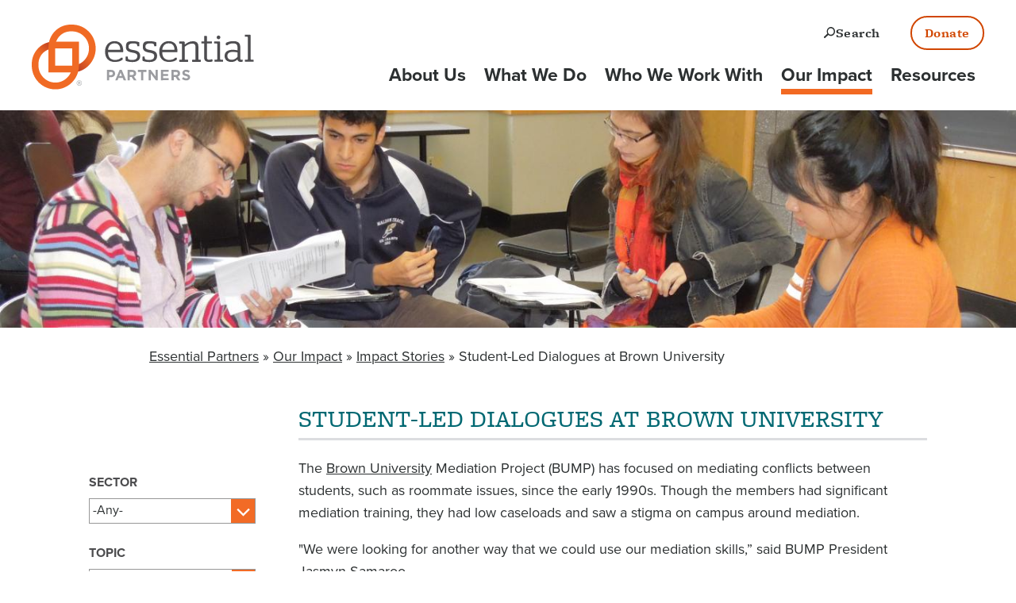

--- FILE ---
content_type: text/html; charset=UTF-8
request_url: https://whatisessential.org/impact-stories/student-led-dialogues-brown-university
body_size: 28864
content:
<!DOCTYPE html>
<html lang="en" dir="ltr" prefix="og: https://ogp.me/ns#">
  <head>
    <meta charset="utf-8" />
<noscript><style>form.antibot * :not(.antibot-message) { display: none !important; }</style>
</noscript><script src="/sites/default/files/hotjar/hotjar.script.js?t5xswa"></script>
<meta name="description" content="With its diverse population of students who are eager to understand one another’s viewpoints and experiences, Brown University was a great fit for the Essential Partners approach to dialogue." />
<meta property="og:site_name" content="Essential Partners" />
<meta property="og:type" content="article" />
<meta property="og:url" content="https://whatisessential.org/impact-stories/student-led-dialogues-brown-university" />
<meta property="og:title" content="Student-Led Dialogues at Brown University | Essential Partners" />
<meta property="og:description" content="With its diverse population of students who are eager to understand one another’s viewpoints and experiences, Brown University was a great fit for the Essential Partners approach to dialogue." />
<meta property="og:image" content="https://whatisessential.org/sites/default/files/styles/facebook_image/public/story/2019-01/2012-10-10_BrownPhotos_0003.JPG?h=1b537015&amp;itok=PSuNa8xc" />
<meta property="og:image:type" content="image/jpeg" />
<meta property="og:image:width" content="1200" />
<meta property="og:image:height" content="630" />
<meta property="og:image:alt" content="Photo: Brown University Students" />
<meta name="twitter:card" content="summary_large_image" />
<meta name="twitter:site" content="@essentialprtnrs" />
<meta name="twitter:description" content="With its diverse population of students who are eager to understand one another’s viewpoints and experiences, Brown University was a great fit for the Essential Partners approach to dialogue." />
<meta name="twitter:title" content="Student-Led Dialogues at Brown University" />
<meta name="twitter:site:id" content="28258041" />
<meta name="twitter:image:alt" content="Photo: Brown University Students" />
<meta name="twitter:image" content="https://whatisessential.org/sites/default/files/styles/facebook_image/public/story/2019-01/2012-10-10_BrownPhotos_0003.JPG?h=1b537015&amp;itok=PSuNa8xc" />
<meta name="Generator" content="Drupal 10 (https://www.drupal.org)" />
<meta name="MobileOptimized" content="width" />
<meta name="HandheldFriendly" content="true" />
<meta name="viewport" content="width=device-width, initial-scale=1.0" />
<link rel="icon" href="/sites/default/files/ep_favicon_2019-01.png" type="image/png" />
<link rel="canonical" href="https://whatisessential.org/impact-stories/student-led-dialogues-brown-university" />
<link rel="shortlink" href="https://whatisessential.org/node/149" />

    <title>Student-Led Dialogues at Brown University | Essential Partners</title>
    <link rel="stylesheet" media="all" href="/sites/default/files/css/css_lY6_rpVLHEVDZpNlN0h2ftU48gSg6GXlUeQcCd3ek_g.css?delta=0&amp;language=en&amp;theme=ep2019&amp;include=[base64]" />
<link rel="stylesheet" media="all" href="/sites/default/files/css/css_mUvDV9TSc0KFC7-WOrrXR_m2NAWVTXB6jeN-d-7n8X0.css?delta=1&amp;language=en&amp;theme=ep2019&amp;include=[base64]" />
<link rel="stylesheet" media="all" href="https://use.typekit.net/nwp8hcq.css" />
<link rel="stylesheet" media="all" href="/sites/default/files/css/css_QnvOGfXBSYHTsgx5Buxl3buMjOquyQWpPoYpqQADEQo.css?delta=3&amp;language=en&amp;theme=ep2019&amp;include=[base64]" />

    <script type="application/json" data-drupal-selector="drupal-settings-json">{"path":{"baseUrl":"\/","pathPrefix":"","currentPath":"node\/149","currentPathIsAdmin":false,"isFront":false,"currentLanguage":"en"},"pluralDelimiter":"\u0003","suppressDeprecationErrors":true,"gtag":{"tagId":"","consentMode":false,"otherIds":[],"events":[],"additionalConfigInfo":[]},"ajaxPageState":{"libraries":"[base64]","theme":"ep2019","theme_token":null},"ajaxTrustedUrl":{"form_action_p_pvdeGsVG5zNF_XLGPTvYSKCf43t8qZYSwcfZl2uzM":true,"\/impact-stories\/student-led-dialogues-brown-university?ajax_form=1":true,"\/impact-stories":true,"\/search":true},"gtm":{"tagId":null,"settings":{"data_layer":"dataLayer","include_environment":false},"tagIds":["GTM-M8VGVCF"]},"responsive_menu":{"position":"left","theme":"theme-dark","pagedim":"pagedim","modifyViewport":true,"use_bootstrap":false,"breakpoint":"all and (min-width: 1140px)","drag":false},"linkedin_insights_tag":{"partner_id":"634106"},"antibot":{"forms":{"webform-submission-mailing-list-signup-node-149-add-form--2":{"id":"webform-submission-mailing-list-signup-node-149-add-form--2","key":"08ToVKzxvbX5u22yow4_wa3aCkwcRGEcSLG1JYnvgUR"},"webform-submission-mailing-list-signup-node-149-add-form":{"id":"webform-submission-mailing-list-signup-node-149-add-form","key":"08ToVKzxvbX5u22yow4_wa3aCkwcRGEcSLG1JYnvgUR"}}},"ajax":{"edit-actions-submit--2":{"callback":"::submitAjaxForm","event":"click","effect":"slide","speed":200,"progress":{"type":"fullscreen","message":""},"disable-refocus":true,"url":"\/impact-stories\/student-led-dialogues-brown-university?ajax_form=1","httpMethod":"POST","dialogType":"ajax","submit":{"_triggering_element_name":"op","_triggering_element_value":"Subscribe"}},"edit-actions-submit":{"callback":"::submitAjaxForm","event":"click","effect":"slide","speed":200,"progress":{"type":"fullscreen","message":""},"disable-refocus":true,"url":"\/impact-stories\/student-led-dialogues-brown-university?ajax_form=1","httpMethod":"POST","dialogType":"ajax","submit":{"_triggering_element_name":"op","_triggering_element_value":"Subscribe"}}},"blazy":{"loadInvisible":false,"offset":100,"saveViewportOffsetDelay":50,"loader":true,"unblazy":false,"visibleClass":false},"blazyIo":{"disconnect":false,"rootMargin":"0px","threshold":[0,0.25,0.5,0.75,1]},"slick":{"accessibility":true,"adaptiveHeight":false,"autoplay":false,"pauseOnHover":true,"pauseOnDotsHover":false,"pauseOnFocus":true,"autoplaySpeed":3000,"arrows":true,"downArrow":false,"downArrowTarget":"","downArrowOffset":0,"centerMode":false,"centerPadding":"50px","dots":false,"dotsClass":"slick-dots","draggable":true,"fade":false,"focusOnSelect":false,"infinite":true,"initialSlide":0,"lazyLoad":"ondemand","mouseWheel":false,"randomize":false,"rtl":false,"rows":1,"slidesPerRow":1,"slide":"","slidesToShow":1,"slidesToScroll":1,"speed":500,"swipe":true,"swipeToSlide":false,"edgeFriction":0.35,"touchMove":true,"touchThreshold":5,"useCSS":true,"cssEase":"ease","cssEaseBezier":"","cssEaseOverride":"","useTransform":true,"easing":"linear","variableWidth":false,"vertical":false,"verticalSwiping":false,"waitForAnimate":true},"field_group":{"html_element":{"mode":"full","context":"view","settings":{"classes":"tag-group","id":"","element":"div","show_label":true,"label_element":"span","label_element_classes":"field__label","attributes":"","effect":"none","speed":"fast"}}},"user":{"uid":0,"permissionsHash":"75f82325daaf591536b481ffbc53dde9cc6ae6440ecd0ec2820fb056cef5d9b9"}}</script>
<script src="/sites/default/files/js/js_ep45FZXhulQMzptq_bi3ecAXbsHvjrZsrzAzVLdDhGc.js?scope=header&amp;delta=0&amp;language=en&amp;theme=ep2019&amp;include=[base64]"></script>
<script src="/modules/composer/google_tag/js/gtag.js?t5xswa"></script>
<script src="/modules/composer/google_tag/js/gtm.js?t5xswa"></script>

    <!-- Pardot tracking code BEGIN -->
    <script type="text/javascript">
    piAId = '936913';
    piCId = '2448';
    piHostname = 'pi.pardot.com';

    (function() {
    function async_load(){
    var s = document.createElement('script'); s.type = 'text/javascript';
    s.src = ('https:' == document.location.protocol ? 'https://pi' : 'http://cdn') + '.pardot.com/pd.js';
    var c = document.getElementsByTagName('script')[0]; c.parentNode.insertBefore(s, c);
    }
    if(window.attachEvent) { window.attachEvent('onload', async_load); }
    else { window.addEventListener('load', async_load, false); }
    })();
    </script>
    <!-- Pardot tracking code END -->
  </head>
  <body class="path-node page-node-type-impact-story">
        <a href="#main-content" class="visually-hidden focusable skip-link">
      Skip to main content
    </a>
    <noscript><iframe src="https://www.googletagmanager.com/ns.html?id=GTM-M8VGVCF"
                  height="0" width="0" style="display:none;visibility:hidden"></iframe></noscript>

      <div class="dialog-off-canvas-main-canvas" data-off-canvas-main-canvas>
    <div class="layout-container">

  <header role="banner" id="header">
        
    <div class="container">
      
<div id="block-ep2019-branding" class="block block-system block-system-branding-block">
  
    
        <a href="/" title="Home" rel="home" class="branding__site-logo">
      <img src="/themes/custom/ep2019/logo.svg" alt="Home" />
    </a>
      
</div>
<div class="search-api-form block block-search-api-block block-search-api-form-block" data-drupal-selector="search-api-form" id="block-ep2019-searchapiform">
  
    
      
    <button class="search-toggle search-toggle--header">
      <span class="icon"></span>
      <span class="text">
        <span class="visually-hidden">Open </span>Search
      </span>
      </button>
    <div class="search-modal">
      <div class="search-modal__inner">
        <form action="/search" method="get" id="search-api-form" accept-charset="UTF-8">
  <div class="js-form-item form-item js-form-type-search form-type-search js-form-item-keys form-item-keys">
      <label for="edit-keys">Keyword</label>
        <input title="Enter the terms you wish to search for." data-drupal-selector="edit-keys" type="search" id="edit-keys" name="keys" value="" size="15" maxlength="128" placeholder="" class="form-search" />

        </div>
<div data-drupal-selector="edit-actions" class="form-actions js-form-wrapper form-wrapper" id="edit-actions"><input data-drupal-selector="edit-submit" type="submit" id="edit-submit" value="Search" class="button js-form-submit form-submit" />
</div>

</form>

      </div>
    </div>
  </div>
<div id="block-supportourworkheaderbutton" class="block block-block-content block-block-content853404ff-31d4-4438-ab7a-650a5bfeb674">
  
    
      
            <div class="clearfix text-formatted field field--name-body field--type-text-with-summary field--label-hidden field__item"><a class="button" href="/donate">Donate</a></div>
      
  </div>



              <nav id="navigation" class="menu">
          <nav role="navigation" aria-labelledby="block-ep2019-main-menu-menu" id="block-ep2019-main-menu" class="block block-menu navigation menu--main">
            
  <h2 class="visually-hidden" id="block-ep2019-main-menu-menu">Main Navigation</h2>
  

        
              <ul class="menu">
                    <li class="menu-item menu-item--collapsed">
        <a href="/about-us" data-drupal-link-system-path="node/504">About Us</a>
              </li>
                <li class="menu-item menu-item--collapsed">
        <a href="/what-we-do" data-drupal-link-system-path="node/505">What We Do</a>
              </li>
                <li class="menu-item menu-item--collapsed">
        <a href="/who-we-work" data-drupal-link-system-path="node/496">Who We Work With</a>
              </li>
                <li class="menu-item menu-item--collapsed menu-item--active-trail">
        <a href="/our-stories" data-drupal-link-system-path="node/498">Our Impact</a>
              </li>
                <li class="menu-item">
        <a href="/resources" data-drupal-link-system-path="resources">Resources</a>
              </li>
        </ul>
  


  </nav>
<div id="block-responsivemenumobileicon" class="responsive-menu-toggle-wrapper responsive-menu-toggle block block-responsive-menu block-responsive-menu-toggle">
  
    
      <a id="toggle-icon" class="toggle responsive-menu-toggle-icon" title="Menu" href="#off-canvas">
  <span class="icon"></span><span class="label">Menu</span>
</a>
  </div>


          
        </nav>
          </div>
  </header>

        <main role="main">
              <div id="hero">
          <div class="region region-hero">
	   <div id="block-entityviewcontent-2" class="block block-ctools block-entity-viewnode">
  
    
      
      <div class="field field--name-field-banner-image field--type-image field--label-hidden field__items">
              <div class="field__item">  <img loading="lazy" src="/sites/default/files/styles/banner_image/public/2019-01/2012-10-10_BrownPhotos_0005.JPG?h=63ff01ac&amp;itok=cqkx1GKy" width="1400" height="300" alt="Photo: Brown University" class="image-style-banner-image" />


</div>
          </div>
  


  </div>

  </div>

      </div>
    
    <a id="main-content" tabindex="-1"></a>      <div class="region region-breadcrumb">
    <div class="container">
      <div id="block-breadcrumbs" class="block block-system block-system-breadcrumb-block">
  
    
        <nav class="breadcrumb" role="navigation" aria-labelledby="system-breadcrumb">
    <h2 id="system-breadcrumb" class="visually-hidden">Breadcrumb</h2>
    <ol>
          <li>
                  <a href="/">Essential Partners</a>
              </li>
          <li>
                  <a href="/our-stories">Our Impact</a>
              </li>
          <li>
                  <a href="/impact-stories">Impact Stories</a>
              </li>
          <li>
                  Student-Led Dialogues at Brown University
              </li>
        </ol>
  </nav>

  </div>

    </div>
  </div>

      <div class="region region-highlighted">
    <div class="container">
      <div data-drupal-messages-fallback class="hidden"></div>

    </div>
  </div>

    

        <div class="layout-content with-sidebar">
    
      <div class="region region-content">
    <div class="container">
      <div id="block-ep2019-page-title" class="block block-core block-page-title-block">
  
    
      
  <h1 class="page-title"><span class="field field--name-title field--type-string field--label-hidden">Student-Led Dialogues at Brown University</span>
</h1>


  </div>
<div id="block-ep2019-content" class="block block-system block-system-main-block">
  
    
      
      <div class="field field--name-field-components field--type-entity-reference-revisions field--label-hidden field__items">
              <div class="field__item">  <div class="paragraph paragraph--type--text paragraph--view-mode--default">
          
            <div class="clearfix text-formatted field field--name-field-long-text field--type-text-long field--label-hidden field__item"><p>The <a href="https://www.brown.edu">Brown University</a> Mediation Project (BUMP) has focused on mediating conflicts between students, such as roommate issues, since the early 1990s. Though the members had significant mediation training, they had low caseloads and saw a stigma on campus around mediation.</p>
<p>"We were looking for another way that we could use our mediation skills,” said BUMP President Jasmyn Samaroo.</p>
<p>With its diverse population of students who are eager to understand one another’s viewpoints and experiences, Brown University was a great fit for the Essential Partners approach to dialogue.</p>
<p>“We saw students interested in dialogue, but we needed to learn the correct protocol for facilitating those discussions so they would be safe and not damaging,” said Samaroo.</p>
</div>
      
      </div>
</div>
              <div class="field__item">  <div class="paragraph paragraph--type--text paragraph--view-mode--default">
          
            <div class="clearfix text-formatted field field--name-field-long-text field--type-text-long field--label-hidden field__item"><h2>The Magic of Dialogue</h2>
<p>Essential Partners led dialogue training for 13 members of BUMP in the fall of 2012, providing a theoretical reframing to the mediators, explained Samaroo.</p>
<p>“While mediators are taught to find common ground and commonalities,” she explains, “Essential Partners teaches how to engage differences constructively instead of trying to homogenize. Knowing how to approach people who are different than you and understand their complexities is a really useful tool.”</p>
<p>After the training, BUMP and another student organization, Common Ground, created a panel and breakout dialogues around the American Jewish experience of Israel. Forty students participated in the successful event. Since then, BUMP has led a regular discussion series around divisive or complex issues, using dialogue to explore the topics.</p>
<p>“We’ve done three dialogues using Essential Partners' model and we’ve gotten very good feedback. People were really excited to explore issues that otherwise might have felt scary and painful,” said Samaroo.</p>
<p>Common Ground President Rahel Dette became an active member of BUMP after working with them on an Israeli-Palestinian event. She described students’ reaction to the breakout dialogue sessions as “magical.”</p>
</div>
      
      </div>
</div>
              <div class="field__item">  <div class="paragraph paragraph--type--text paragraph--view-mode--default">
          
            <div class="clearfix text-formatted field field--name-field-long-text field--type-text-long field--label-hidden field__item"><h2>Applying Skills to a Campus Context</h2>
<p>Samaroo remarked on the variety of uses and benefits for dialogue on a dynamic campus like Brown University. “Essential Partners helped us apply new skills to our own context. We now have a skill set in our toolbox that allows us to create a consistent safe space across a variety of topics and we’re receiving an exponential amount of support from Essential Partners to pursue different projects,” she added.</p>
<p>According to Dette, “For college campuses, facilitated conversation creates an invaluable opportunity. You go so deep and at the same time be completely honest with strangers. You can get very serious very quickly in a very constructive way.”</p>
<p>“By offering students the tools to design and facilitate dialogue themselves," adds practitioner Natalie Russ, "we are empowering them to build their own conversations about the complex questions and ideas they care about. And those skills will be valuable to their lives, careers, and communities after college, as well.”</p>
</div>
      
      </div>
</div>
          </div>
  
<div  class="tag-group">
  <span class="field__label">Tags:</span>
        
      <span class="tag"><a href="/work-with/higher-education" hreflang="en">Dialogue in Higher Education</a></span>
      
  


  </div>


  </div>

    </div>
  </div>


          <aside class="layout-sidebar-first" role="complementary">
          <div class="region region-sidebar-first">
	   <div class="views-exposed-form sidebar-nav filtered-card-grid-filter block block-views block-views-exposed-filter-blockcontent-views-impact-stories" data-drupal-selector="views-exposed-form-content-views-impact-stories" id="block-views-exposed-filter-block-content-views-impact-stories">
  
    
      <form action="/impact-stories" method="get" id="views-exposed-form-content-views-impact-stories" accept-charset="UTF-8">
  <div class="form--inline clearfix">
  <div class="js-form-item form-item js-form-type-select form-type-select js-form-item-field-related-sector-target-id form-item-field-related-sector-target-id">
      <label for="edit-field-related-sector-target-id">Sector</label>
        <select data-drupal-selector="edit-field-related-sector-target-id" id="edit-field-related-sector-target-id" name="field_related_sector_target_id" class="form-select"><option value="" selected="selected">-Any-</option><option value="47">Civic &amp; Community</option><option value="48">Faith &amp; Religious</option><option value="49">Dialogue in Higher Education</option><option value="51">International</option><option value="277">Workplace &amp; Organizations</option><option value="371">Secondary &amp; Middle Schools</option><option value="599">Corporate Sponsorships</option><option value="709">The Abortion Talks: A Documentary</option></select>
        </div>
<div class="js-form-item form-item js-form-type-select form-type-select js-form-item-field-topic-target-id form-item-field-topic-target-id">
      <label for="edit-field-topic-target-id">Topic</label>
        <select data-drupal-selector="edit-field-topic-target-id" id="edit-field-topic-target-id" name="field_topic_target_id" class="form-select"><option value="All" selected="selected">- Any -</option><option value="49">Abortion</option><option value="56">Class and Inequality</option><option value="50">Environment</option><option value="55">Faith and Religion</option><option value="51">Gender and Sexuality</option><option value="57">Immigration and Refugees</option><option value="54">Partisanship</option><option value="53">Race and Ethnicity</option><option value="58">The Generation Gap</option><option value="52">The Role of Guns</option></select>
        </div>
<div class="js-form-item form-item js-form-type-textfield form-type-textfield js-form-item-field-long-text-value form-item-field-long-text-value">
      <label for="edit-field-long-text-value">Keyword</label>
        <input data-drupal-selector="edit-field-long-text-value" type="text" id="edit-field-long-text-value" name="field_long_text_value" value="" size="30" maxlength="128" class="form-text" />

        </div>
<div data-drupal-selector="edit-actions" class="form-actions js-form-wrapper form-wrapper" id="edit-actions"><input data-drupal-selector="edit-submit-content-views" type="submit" id="edit-submit-content-views" value="Apply" class="button js-form-submit form-submit" />
</div>

</div>

</form>

  </div>

  </div>

      </aside>
    
    
        </div>    
                <div class="region region-content-bottom">
    <div class="views-element-container block block-views block-views-blockimpact-stories-block-1" id="block-views-block-impact-stories-block-1-2">
  
    
      <div><div class="container view--blazy view view-impact-stories view-id-impact_stories view-display-id-block_1 js-view-dom-id-696692546d949b8a7b56843fb37509fca6a7ae16bd2e6e9ab4e42f36f5e67239">
  
    
      <div class="view-header">
      <h2>Related Impact Stories</h2>

    </div>
      
      <div class="view-content">
      <div class="slick blazy slick--view slick--view--impact-stories slick--view--impact-stories--block-1 slick--view--impact-stories-block-block-1 slick--optionset--responsive" data-blazy=""><div id="slick-739540fee33" data-slick="{&quot;count&quot;:19,&quot;total&quot;:19,&quot;mobileFirst&quot;:true,&quot;draggable&quot;:false,&quot;lazyLoad&quot;:&quot;blazy&quot;,&quot;useCSS&quot;:false,&quot;useTransform&quot;:false,&quot;waitForAnimate&quot;:false,&quot;responsive&quot;:[{&quot;breakpoint&quot;:768,&quot;settings&quot;:{&quot;draggable&quot;:false,&quot;slidesToShow&quot;:2,&quot;waitForAnimate&quot;:false}},{&quot;breakpoint&quot;:1140,&quot;settings&quot;:{&quot;draggable&quot;:false,&quot;slidesToShow&quot;:3,&quot;waitForAnimate&quot;:false}}]}" class="slick__slider"><div class="slick__slide slide slide--0 slide--caption--below"><div class="slide__content"><div class="slide__media"><a href="https://whatisessential.org/impact-stories/students-explore-global-citizenship-through-dialogue" class="b-link">    <div data-b-thumb="/sites/default/files/styles/teaser_image/public/story/2019-01/6961145730_960be48331_o.jpg?h=37abb9fa&amp;itok=1oaFik4k" style="padding-bottom: 66.45%;" data-b-ratio="66.45" data-b-token="b-b3f7d43d632" class="media media--blazy media--slick media--switch media--switch--content media--image media--ratio media--ratio--fluid is-b-loading"><img alt="Photo: Northeastern University, credit David Fox" decoding="async" class="media__element b-lazy" loading="lazy" data-src="/sites/default/files/styles/teaser_image/public/story/2019-01/6961145730_960be48331_o.jpg?h=37abb9fa&amp;itok=1oaFik4k" src="data:image/svg+xml;charset=utf-8,%3Csvg%20xmlns%3D&#039;http%3A%2F%2Fwww.w3.org%2F2000%2Fsvg&#039;%20viewBox%3D&#039;0%200%20307%20204&#039;%2F%3E" width="307" height="204" />
        </div></a>
        </div>
  <div class="slide__caption"><div class="slide__description"><div class="views-field views-field-nothing"><span class="field-content"><a href="/impact-stories/students-explore-global-citizenship-through-dialogue">Northeastern University Students Explore Global Citizenship</a></span></div></div>
</div></div>
</div><div class="slick__slide slide slide--1 slide--caption--below"><div class="slide__content"><div class="slide__media"><a href="https://whatisessential.org/impact-stories/southern-vermont-college-addresses-campus-diversity" class="b-link">    <div data-b-thumb="/sites/default/files/styles/teaser_image/public/story/2019-01/Screen%20Shot%202019-01-15%20at%2012.43.42%20PM.png?h=f392583a&amp;itok=fw52Sc0k" style="padding-bottom: 66.45%;" data-b-ratio="66.45" data-b-token="b-2fd7afb2642" class="media media--blazy media--slick media--switch media--switch--content media--image media--ratio media--ratio--fluid is-b-loading"><img alt="Photo: Southern Vermont College" decoding="async" class="media__element b-lazy" loading="lazy" data-src="/sites/default/files/styles/teaser_image/public/story/2019-01/Screen%20Shot%202019-01-15%20at%2012.43.42%20PM.png?h=f392583a&amp;itok=fw52Sc0k" src="data:image/svg+xml;charset=utf-8,%3Csvg%20xmlns%3D&#039;http%3A%2F%2Fwww.w3.org%2F2000%2Fsvg&#039;%20viewBox%3D&#039;0%200%20307%20204&#039;%2F%3E" width="307" height="204" />
        </div></a>
        </div>
  <div class="slide__caption"><div class="slide__description"><div class="views-field views-field-nothing"><span class="field-content"><a href="/impact-stories/southern-vermont-college-addresses-campus-diversity">Southern Vermont College Addresses Campus Diversity</a></span></div></div>
</div></div>
</div><div class="slick__slide slide slide--2 slide--caption--below"><div class="slide__content"><div class="slide__media"><a href="https://whatisessential.org/impact-stories/helping-womens-college-go-co-ed" class="b-link">    <div data-b-thumb="/sites/default/files/styles/teaser_image/public/story/2019-01/Randolph_Macon_Main_Hall_Nov_08-1.JPG?h=bc74a4d9&amp;itok=fuSAyz2P" style="padding-bottom: 66.45%;" data-b-ratio="66.45" data-b-token="b-3babed36477" class="media media--blazy media--slick media--switch media--switch--content media--image media--ratio media--ratio--fluid is-b-loading"><img alt="Photo: Randolph College" decoding="async" class="media__element b-lazy" loading="lazy" data-src="/sites/default/files/styles/teaser_image/public/story/2019-01/Randolph_Macon_Main_Hall_Nov_08-1.JPG?h=bc74a4d9&amp;itok=fuSAyz2P" src="data:image/svg+xml;charset=utf-8,%3Csvg%20xmlns%3D&#039;http%3A%2F%2Fwww.w3.org%2F2000%2Fsvg&#039;%20viewBox%3D&#039;0%200%20307%20204&#039;%2F%3E" width="307" height="204" />
        </div></a>
        </div>
  <div class="slide__caption"><div class="slide__description"><div class="views-field views-field-nothing"><span class="field-content"><a href="/impact-stories/helping-womens-college-go-co-ed">Helping a Women&#039;s College Go Co-Ed</a></span></div></div>
</div></div>
</div><div class="slick__slide slide slide--3 slide--caption--below"><div class="slide__content"><div class="slide__media"><a href="https://whatisessential.org/impact-stories/leading-listening-mount-holyoke-and-smith-colleges" class="b-link">    <div data-b-thumb="/sites/default/files/styles/teaser_image/public/story/2019-01/2015-06-02_Mt.Holyoke_0012.jpg?h=d630a801&amp;itok=YeILacYM" style="padding-bottom: 66.45%;" data-b-ratio="66.45" data-b-token="b-59325e70e55" class="media media--blazy media--slick media--switch media--switch--content media--image media--ratio media--ratio--fluid is-b-loading"><img alt="Photo: Mount Holyoke College and Smith College Students" decoding="async" class="media__element b-lazy" loading="lazy" data-src="/sites/default/files/styles/teaser_image/public/story/2019-01/2015-06-02_Mt.Holyoke_0012.jpg?h=d630a801&amp;itok=YeILacYM" src="data:image/svg+xml;charset=utf-8,%3Csvg%20xmlns%3D&#039;http%3A%2F%2Fwww.w3.org%2F2000%2Fsvg&#039;%20viewBox%3D&#039;0%200%20307%20204&#039;%2F%3E" width="307" height="204" />
        </div></a>
        </div>
  <div class="slide__caption"><div class="slide__description"><div class="views-field views-field-nothing"><span class="field-content"><a href="/impact-stories/leading-listening-mount-holyoke-and-smith-colleges">Leading by Listening with Mount Holyoke and Smith Colleges</a></span></div></div>
</div></div>
</div><div class="slick__slide slide slide--4 slide--caption--below"><div class="slide__content"><div class="slide__media"><a href="https://whatisessential.org/impact-stories/building-dialogic-campus-bridgewater-college" class="b-link">    <div data-b-thumb="/sites/default/files/styles/teaser_image/public/story/2019-01/bridgewater-college-master-plan-2.jpg?h=e986299d&amp;itok=aAqTY74y" style="padding-bottom: 66.45%;" data-b-ratio="66.45" data-b-token="b-5d7f4ac6904" class="media media--blazy media--slick media--switch media--switch--content media--image media--ratio media--ratio--fluid is-b-loading"><img alt="Photo: Bridgewater College campus" decoding="async" class="media__element b-lazy" loading="lazy" data-src="/sites/default/files/styles/teaser_image/public/story/2019-01/bridgewater-college-master-plan-2.jpg?h=e986299d&amp;itok=aAqTY74y" src="data:image/svg+xml;charset=utf-8,%3Csvg%20xmlns%3D&#039;http%3A%2F%2Fwww.w3.org%2F2000%2Fsvg&#039;%20viewBox%3D&#039;0%200%20307%20204&#039;%2F%3E" width="307" height="204" />
        </div></a>
        </div>
  <div class="slide__caption"><div class="slide__description"><div class="views-field views-field-nothing"><span class="field-content"><a href="/impact-stories/building-dialogic-campus-bridgewater-college">A Dialogic Campus at Bridgewater College </a></span></div></div>
</div></div>
</div><div class="slick__slide slide slide--5 slide--caption--below"><div class="slide__content"><div class="slide__media"><a href="https://whatisessential.org/impact-stories/transgender-identity-campus" class="b-link">    <div data-b-thumb="/sites/default/files/styles/teaser_image/public/story/2019-10/Clark%20Impact%201.2.jpg?h=e367aa0e&amp;itok=10z28qvo" style="padding-bottom: 66.45%;" data-b-ratio="66.45" data-b-token="b-2e7de9346bf" class="media media--blazy media--slick media--switch media--switch--content media--image media--ratio media--ratio--fluid is-b-loading"><img alt="Photo: Clark University dialogues" decoding="async" class="media__element b-lazy" loading="lazy" data-src="/sites/default/files/styles/teaser_image/public/story/2019-10/Clark%20Impact%201.2.jpg?h=e367aa0e&amp;itok=10z28qvo" src="data:image/svg+xml;charset=utf-8,%3Csvg%20xmlns%3D&#039;http%3A%2F%2Fwww.w3.org%2F2000%2Fsvg&#039;%20viewBox%3D&#039;0%200%20307%20204&#039;%2F%3E" width="307" height="204" />
        </div></a>
        </div>
  <div class="slide__caption"><div class="slide__description"><div class="views-field views-field-nothing"><span class="field-content"><a href="/impact-stories/transgender-identity-campus">Transgender Identity on Clark University Campus</a></span></div></div>
</div></div>
</div><div class="slick__slide slide slide--6 slide--caption--below"><div class="slide__content"><div class="slide__media"><a href="https://whatisessential.org/impact-stories/suspicion-curiosity-pastors-faith-and-science" class="b-link">    <div data-b-thumb="/sites/default/files/styles/teaser_image/public/story/2019-11/35207182236_d471284dbc_b.jpg?h=6969ba01&amp;itok=3okuZiJu" style="padding-bottom: 66.45%;" data-b-ratio="66.45" data-b-token="b-d9dca2bc670" class="media media--blazy media--slick media--switch media--switch--content media--image media--ratio media--ratio--fluid is-b-loading"><img alt="Photo: Varve rock formation" decoding="async" class="media__element b-lazy" loading="lazy" data-src="/sites/default/files/styles/teaser_image/public/story/2019-11/35207182236_d471284dbc_b.jpg?h=6969ba01&amp;itok=3okuZiJu" src="data:image/svg+xml;charset=utf-8,%3Csvg%20xmlns%3D&#039;http%3A%2F%2Fwww.w3.org%2F2000%2Fsvg&#039;%20viewBox%3D&#039;0%200%20307%20204&#039;%2F%3E" width="307" height="204" />
        </div></a>
        </div>
  <div class="slide__caption"><div class="slide__description"><div class="views-field views-field-nothing"><span class="field-content"><a href="/impact-stories/suspicion-curiosity-pastors-faith-and-science">From Suspicion to Curiosity: Pastors, Faith, and Science</a></span></div></div>
</div></div>
</div><div class="slick__slide slide slide--7 slide--caption--below"><div class="slide__content"><div class="slide__media"><a href="https://whatisessential.org/impact-stories/fostering-campus-resilience-university-scranton" class="b-link">    <div data-b-thumb="/sites/default/files/styles/teaser_image/public/story/2020-02/poldialogues3.jpg?h=93f0b4aa&amp;itok=wJi0qph1" style="padding-bottom: 66.45%;" data-b-ratio="66.45" data-b-token="b-091bd925a9d" class="media media--blazy media--slick media--switch media--switch--content media--image media--ratio media--ratio--fluid is-b-loading"><img alt="Photo: Scranton Dialogues" decoding="async" class="media__element b-lazy" loading="lazy" data-src="/sites/default/files/styles/teaser_image/public/story/2020-02/poldialogues3.jpg?h=93f0b4aa&amp;itok=wJi0qph1" src="data:image/svg+xml;charset=utf-8,%3Csvg%20xmlns%3D&#039;http%3A%2F%2Fwww.w3.org%2F2000%2Fsvg&#039;%20viewBox%3D&#039;0%200%20307%20204&#039;%2F%3E" width="307" height="204" />
        </div></a>
        </div>
  <div class="slide__caption"><div class="slide__description"><div class="views-field views-field-nothing"><span class="field-content"><a href="/impact-stories/fostering-campus-resilience-university-scranton">Fostering Campus Resilience with the University of Scranton</a></span></div></div>
</div></div>
</div><div class="slick__slide slide slide--8 slide--caption--below"><div class="slide__content"><div class="slide__media"><a href="https://whatisessential.org/impact-stories/creating-more-cohesive-efficient-work-cultures" class="b-link">    <div data-b-thumb="/sites/default/files/styles/teaser_image/public/story/2020-04/29987705064_c803f391d8_o.jpg?h=085de79d&amp;itok=URCnOr2A" style="padding-bottom: 66.45%;" data-b-ratio="66.45" data-b-token="b-b7397c04ca0" class="media media--blazy media--slick media--switch media--switch--content media--image media--ratio media--ratio--fluid is-b-loading"><img alt="Photo: Moraine Park Technical College" decoding="async" class="media__element b-lazy" loading="lazy" data-src="/sites/default/files/styles/teaser_image/public/story/2020-04/29987705064_c803f391d8_o.jpg?h=085de79d&amp;itok=URCnOr2A" src="data:image/svg+xml;charset=utf-8,%3Csvg%20xmlns%3D&#039;http%3A%2F%2Fwww.w3.org%2F2000%2Fsvg&#039;%20viewBox%3D&#039;0%200%20307%20204&#039;%2F%3E" width="307" height="204" />
        </div></a>
        </div>
  <div class="slide__caption"><div class="slide__description"><div class="views-field views-field-nothing"><span class="field-content"><a href="/impact-stories/creating-more-cohesive-efficient-work-cultures">Creating More Cohesive, Efficient Work Cultures</a></span></div></div>
</div></div>
</div><div class="slick__slide slide slide--9 slide--caption--below"><div class="slide__content"><div class="slide__media"><a href="https://whatisessential.org/impact-stories/building-community-age-covid-19-social-distancing" class="b-link">    <div data-b-thumb="/sites/default/files/styles/teaser_image/public/story/2020-06/gabriel-benois-qnWPjzewewA-unsplash.jpg?h=c106156b&amp;itok=uUkMUJ31" style="padding-bottom: 66.45%;" data-b-ratio="66.45" data-b-token="b-cad39595d27" class="media media--blazy media--slick media--switch media--switch--content media--image media--ratio media--ratio--fluid is-b-loading"><img alt="Photo: Video conference" decoding="async" class="media__element b-lazy" loading="lazy" data-src="/sites/default/files/styles/teaser_image/public/story/2020-06/gabriel-benois-qnWPjzewewA-unsplash.jpg?h=c106156b&amp;itok=uUkMUJ31" src="data:image/svg+xml;charset=utf-8,%3Csvg%20xmlns%3D&#039;http%3A%2F%2Fwww.w3.org%2F2000%2Fsvg&#039;%20viewBox%3D&#039;0%200%20307%20204&#039;%2F%3E" width="307" height="204" />
        </div></a>
        </div>
  <div class="slide__caption"><div class="slide__description"><div class="views-field views-field-nothing"><span class="field-content"><a href="/impact-stories/building-community-age-covid-19-social-distancing">Building Community in the Age of COVID-19 Social Distancing</a></span></div></div>
</div></div>
</div><div class="slick__slide slide slide--10 slide--caption--below"><div class="slide__content"><div class="slide__media"><a href="https://whatisessential.org/impact-stories/exploring-urgent-human-questions-university-virginia" class="b-link">    <div data-b-thumb="/sites/default/files/styles/teaser_image/public/story/2022-06/Screen%20Shot%202022-06-01%20at%204.20.46%20PM.png?h=993db7b5&amp;itok=5U7se8CA" style="padding-bottom: 66.45%;" data-b-ratio="66.45" data-b-token="b-81cec3afaad" class="media media--blazy media--slick media--switch media--switch--content media--image media--ratio media--ratio--fluid is-b-loading"><img alt="Image: Theological Horizons report cover" decoding="async" class="media__element b-lazy" loading="lazy" data-src="/sites/default/files/styles/teaser_image/public/story/2022-06/Screen%20Shot%202022-06-01%20at%204.20.46%20PM.png?h=993db7b5&amp;itok=5U7se8CA" src="data:image/svg+xml;charset=utf-8,%3Csvg%20xmlns%3D&#039;http%3A%2F%2Fwww.w3.org%2F2000%2Fsvg&#039;%20viewBox%3D&#039;0%200%20307%20204&#039;%2F%3E" width="307" height="204" />
        </div></a>
        </div>
  <div class="slide__caption"><div class="slide__description"><div class="views-field views-field-nothing"><span class="field-content"><a href="/impact-stories/exploring-urgent-human-questions-university-virginia">Exploring Urgent Human Questions at the University of Virginia</a></span></div></div>
</div></div>
</div><div class="slick__slide slide slide--11 slide--caption--below"><div class="slide__content"><div class="slide__media"><a href="https://whatisessential.org/impact-stories/addressing-racism-and-crafting-values-sewanee-university-south" class="b-link">    <div data-b-thumb="/sites/default/files/styles/teaser_image/public/story/2022-06/IMG_1819.jpg?h=c0d014dd&amp;itok=Rh425i1R" style="padding-bottom: 66.45%;" data-b-ratio="66.45" data-b-token="b-89f61e2537a" class="media media--blazy media--slick media--switch media--switch--content media--image media--ratio media--ratio--fluid is-b-loading"><img alt="Photo: EP&#039;s John Sarrouf pointing toward projection (credit Buck Butler)" decoding="async" class="media__element b-lazy" loading="lazy" data-src="/sites/default/files/styles/teaser_image/public/story/2022-06/IMG_1819.jpg?h=c0d014dd&amp;itok=Rh425i1R" src="data:image/svg+xml;charset=utf-8,%3Csvg%20xmlns%3D&#039;http%3A%2F%2Fwww.w3.org%2F2000%2Fsvg&#039;%20viewBox%3D&#039;0%200%20307%20204&#039;%2F%3E" width="307" height="204" />
        </div></a>
        </div>
  <div class="slide__caption"><div class="slide__description"><div class="views-field views-field-nothing"><span class="field-content"><a href="/impact-stories/addressing-racism-and-crafting-values-sewanee-university-south">Addressing Racism and Crafting Values with Sewanee, University of the South</a></span></div></div>
</div></div>
</div><div class="slick__slide slide slide--12 slide--caption--below"><div class="slide__content"><div class="slide__media"><a href="https://whatisessential.org/impact-stories/faculty-christian-university-navigate-lgbtq-inclusion-rsd" class="b-link">    <div data-b-thumb="/sites/default/files/styles/teaser_image/public/story/2022-08/Two%20transmasculine%20people%20sitting%20together%20and%20having%20a%20serious%20conversation.jpg?h=f0bf8e7d&amp;itok=2rY4Ildy" style="padding-bottom: 66.45%;" data-b-ratio="66.45" data-b-token="b-793ae14bced" class="media media--blazy media--slick media--switch media--switch--content media--image media--ratio media--ratio--fluid is-b-loading"><img alt="Image: Two transmasculine people in conversation" decoding="async" class="media__element b-lazy" loading="lazy" data-src="/sites/default/files/styles/teaser_image/public/story/2022-08/Two%20transmasculine%20people%20sitting%20together%20and%20having%20a%20serious%20conversation.jpg?h=f0bf8e7d&amp;itok=2rY4Ildy" src="data:image/svg+xml;charset=utf-8,%3Csvg%20xmlns%3D&#039;http%3A%2F%2Fwww.w3.org%2F2000%2Fsvg&#039;%20viewBox%3D&#039;0%200%20307%20204&#039;%2F%3E" width="307" height="204" />
        </div></a>
        </div>
  <div class="slide__caption"><div class="slide__description"><div class="views-field views-field-nothing"><span class="field-content"><a href="/impact-stories/faculty-christian-university-navigate-lgbtq-inclusion-rsd">Faculty in a Christian University Navigate LGBTQ+ Inclusion With RSD</a></span></div></div>
</div></div>
</div><div class="slick__slide slide slide--13 slide--caption--below"><div class="slide__content"><div class="slide__media"><a href="https://whatisessential.org/impact-stories/reflective-structured-dialogue-helps-address-wicked-public-health-challenges" class="b-link">    <div data-b-thumb="/sites/default/files/styles/teaser_image/public/story/2024-09/AdobeStock_180098879.png?h=b7c7f8a7&amp;itok=2Wwk3lFA" style="padding-bottom: 66.45%;" data-b-ratio="66.45" data-b-token="b-6541d79b9a7" class="media media--blazy media--slick media--switch media--switch--content media--image media--ratio media--ratio--fluid is-b-loading"><img alt="Photo: Group in dialogue" decoding="async" class="media__element b-lazy" loading="lazy" data-src="/sites/default/files/styles/teaser_image/public/story/2024-09/AdobeStock_180098879.png?h=b7c7f8a7&amp;itok=2Wwk3lFA" src="data:image/svg+xml;charset=utf-8,%3Csvg%20xmlns%3D&#039;http%3A%2F%2Fwww.w3.org%2F2000%2Fsvg&#039;%20viewBox%3D&#039;0%200%20307%20204&#039;%2F%3E" width="307" height="204" />
        </div></a>
        </div>
  <div class="slide__caption"><div class="slide__description"><div class="views-field views-field-nothing"><span class="field-content"><a href="/impact-stories/reflective-structured-dialogue-helps-address-wicked-public-health-challenges">Reflective Structured Dialogue Helps Address “Wicked” Public Health Challenges</a></span></div></div>
</div></div>
</div><div class="slick__slide slide slide--14 slide--caption--below"><div class="slide__content"><div class="slide__media"><a href="https://whatisessential.org/impact-stories/reflective-structured-dialogue-transforms-shenandoah-university" class="b-link">    <div data-b-thumb="/sites/default/files/styles/teaser_image/public/story/2024-11/Screenshot%202024-11-27%20at%203.30.21%E2%80%AFPM%201.png?h=3d13e04d&amp;itok=XD724hmz" style="padding-bottom: 66.45%;" data-b-ratio="66.45" data-b-token="b-0970d22ce15" class="media media--blazy media--slick media--switch media--switch--content media--image media--ratio media--ratio--fluid is-b-loading"><img alt="Image: Shenandoah Conversations" decoding="async" class="media__element b-lazy" loading="lazy" data-src="/sites/default/files/styles/teaser_image/public/story/2024-11/Screenshot%202024-11-27%20at%203.30.21%E2%80%AFPM%201.png?h=3d13e04d&amp;itok=XD724hmz" src="data:image/svg+xml;charset=utf-8,%3Csvg%20xmlns%3D&#039;http%3A%2F%2Fwww.w3.org%2F2000%2Fsvg&#039;%20viewBox%3D&#039;0%200%20307%20204&#039;%2F%3E" width="307" height="204" />
        </div></a>
        </div>
  <div class="slide__caption"><div class="slide__description"><div class="views-field views-field-nothing"><span class="field-content"><a href="/impact-stories/reflective-structured-dialogue-transforms-shenandoah-university">Reflective Structured Dialogue Transforms Shenandoah University</a></span></div></div>
</div></div>
</div><div class="slick__slide slide slide--15 slide--caption--below"><div class="slide__content"><div class="slide__media"><a href="https://whatisessential.org/impact-stories/scientific-citizenship-initiative" class="b-link">    <div data-b-thumb="/sites/default/files/styles/teaser_image/public/story/2025-01/SCi%20photo%202025.jpg?h=4f9d7153&amp;itok=JGCzgUYh" style="padding-bottom: 66.45%;" data-b-ratio="66.45" data-b-token="b-5f97f18d96d" class="media media--blazy media--slick media--switch media--switch--content media--image media--ratio media--ratio--fluid is-b-loading"><img alt="Scientists in SCi Training" decoding="async" class="media__element b-lazy" loading="lazy" data-src="/sites/default/files/styles/teaser_image/public/story/2025-01/SCi%20photo%202025.jpg?h=4f9d7153&amp;itok=JGCzgUYh" src="data:image/svg+xml;charset=utf-8,%3Csvg%20xmlns%3D&#039;http%3A%2F%2Fwww.w3.org%2F2000%2Fsvg&#039;%20viewBox%3D&#039;0%200%20307%20204&#039;%2F%3E" width="307" height="204" />
        </div></a>
        </div>
  <div class="slide__caption"><div class="slide__description"><div class="views-field views-field-nothing"><span class="field-content"><a href="/impact-stories/scientific-citizenship-initiative">The Scientific Citizenship Initiative</a></span></div></div>
</div></div>
</div><div class="slick__slide slide slide--16 slide--caption--below"><div class="slide__content"><div class="slide__media"><a href="https://whatisessential.org/impact-stories/2025-ep-community-practice-summits" class="b-link">    <div data-b-thumb="/sites/default/files/styles/teaser_image/public/story/2025-08/2025%20summer%20summit%20story%20image.png?h=41a6e773&amp;itok=O3DMbky5" style="padding-bottom: 66.45%;" data-b-ratio="66.45" data-b-token="b-74d20d29271" class="media media--blazy media--slick media--switch media--switch--content media--image media--ratio media--ratio--fluid is-b-loading"><img alt="Image: Montage of photos of people engaged in EP work" decoding="async" class="media__element b-lazy" loading="lazy" data-src="/sites/default/files/styles/teaser_image/public/story/2025-08/2025%20summer%20summit%20story%20image.png?h=41a6e773&amp;itok=O3DMbky5" src="data:image/svg+xml;charset=utf-8,%3Csvg%20xmlns%3D&#039;http%3A%2F%2Fwww.w3.org%2F2000%2Fsvg&#039;%20viewBox%3D&#039;0%200%20307%20204&#039;%2F%3E" width="307" height="204" />
        </div></a>
        </div>
  <div class="slide__caption"><div class="slide__description"><div class="views-field views-field-nothing"><span class="field-content"><a href="/impact-stories/2025-ep-community-practice-summits">2025 EP Community of Practice Summits</a></span></div></div>
</div></div>
</div><div class="slick__slide slide slide--17 slide--caption--below"><div class="slide__content"><div class="slide__media"><a href="https://whatisessential.org/impact-stories/lewis-clark-dialogue-who-we-are" class="b-link">    <div data-b-thumb="/sites/default/files/styles/teaser_image/public/story/2025-09/PEO-C1a-1023-0002.jpg?h=35e0cc41&amp;itok=N0M6lMEC" style="padding-bottom: 66.45%;" data-b-ratio="66.45" data-b-token="b-86b9dd014dd" class="media media--blazy media--slick media--switch media--switch--content media--image media--ratio media--ratio--fluid is-b-loading"><img alt="Photo: Lewis &amp;amp; Clark students engaged in dialogue" decoding="async" class="media__element b-lazy" loading="lazy" data-src="/sites/default/files/styles/teaser_image/public/story/2025-09/PEO-C1a-1023-0002.jpg?h=35e0cc41&amp;itok=N0M6lMEC" src="data:image/svg+xml;charset=utf-8,%3Csvg%20xmlns%3D&#039;http%3A%2F%2Fwww.w3.org%2F2000%2Fsvg&#039;%20viewBox%3D&#039;0%200%20307%20204&#039;%2F%3E" width="307" height="204" />
        </div></a>
        </div>
  <div class="slide__caption"><div class="slide__description"><div class="views-field views-field-nothing"><span class="field-content"><a href="/impact-stories/lewis-clark-dialogue-who-we-are">Lewis &amp; Clark: Dialogue is Who We Are</a></span></div></div>
</div></div>
</div><div class="slick__slide slide slide--18 slide--caption--below"><div class="slide__content"><div class="slide__media"><a href="https://whatisessential.org/impact-stories/uconn-goes-all-dialogue" class="b-link">    <div data-b-thumb="/sites/default/files/styles/teaser_image/public/story/2025-10/2024-Cornerstones%20Summer%20Cohort-15.jpg?h=28911457&amp;itok=VL433m63" style="padding-bottom: 66.45%;" data-b-ratio="66.45" data-b-token="b-7aedd0e7c04" class="media media--blazy media--slick media--switch media--switch--content media--image media--ratio media--ratio--fluid is-b-loading"><img alt="Photo of a person&#039;s lap with a pen and notebook" decoding="async" class="media__element b-lazy" loading="lazy" data-src="/sites/default/files/styles/teaser_image/public/story/2025-10/2024-Cornerstones%20Summer%20Cohort-15.jpg?h=28911457&amp;itok=VL433m63" src="data:image/svg+xml;charset=utf-8,%3Csvg%20xmlns%3D&#039;http%3A%2F%2Fwww.w3.org%2F2000%2Fsvg&#039;%20viewBox%3D&#039;0%200%20307%20204&#039;%2F%3E" width="307" height="204" />
        </div></a>
        </div>
  <div class="slide__caption"><div class="slide__description"><div class="views-field views-field-nothing"><span class="field-content"><a href="/impact-stories/uconn-goes-all-dialogue">UConn Goes All In with Dialogue</a></span></div></div>
</div></div>
</div></div>
          <nav role="navigation" class="slick__arrow">
        <button type="button" data-role="none" class="slick-prev" aria-label="Previous" tabindex="0">Previous</button><button type="button" data-role="none" class="slick-next" aria-label="Next" tabindex="0">Next</button>
      </nav>
    </div>

    </div>
  
          </div>
</div>

  </div>
<div class="views-element-container block block-views block-views-blockrelated-testimonials-block-1" id="block-views-block-related-testimonials-block-1">
  
    
      <div><div class="container view--blazy view view-related-testimonials view-id-related_testimonials view-display-id-block_1 js-view-dom-id-41844251850c8fdf88b696e351de1c9076aab7b663295f3172ab2d44a5a66433">
  
    
      <div class="view-header">
      <h2>Testimonials</h2>

    </div>
      
      <div class="view-content">
      <div class="slick blazy slick--view slick--view--related-testimonials slick--view--related-testimonials--block-1 slick--view--related-testimonials-block-block-1 is-b-captioned slick--skin--default slick--optionset--default" data-blazy=""><div id="slick-b4175b43431" data-slick="{&quot;count&quot;:48,&quot;total&quot;:48,&quot;draggable&quot;:false,&quot;lazyLoad&quot;:&quot;blazy&quot;}" class="slick__slider"><div class="slick__slide slide slide--0 slide--caption--below"><div class="item-list item-list--blazy item-list--blazy-grid"><ul class="blazy blazy--grid b-grid b-count-48 b-grid--sm-1 b-grid--md-1 b-grid--lg-1 is-b-captioned slide__content" data-blazy="" id="slick-b4175b43431-5"><li class="grid slide__grid grid--0"><div class="grid__content"><div class="slide__media">    <div class="media media--blazy media--slick media--image is-b-loading">        </div></div>
  <div class="slide__caption"><div class="slide__description"><div class="views-field views-field-nothing"><span class="field-content">  <img loading="lazy" src="/sites/default/files/styles/square_1_1/public/default_images/quotation_marks.png?itok=xnMKcYvo" width="119" height="119" alt=" " class="image-style-square-1-1" />



<blockquote><p>This is the best adult learning experience I have had in the past five years. I wanted to learn new skills—I did!</p></blockquote>
<cite>Program Participant
</cite>

</span></div></div>
</div></div>
</li></ul></div></div><div class="slick__slide slide slide--1 slide--caption--below"><div class="item-list item-list--blazy item-list--blazy-grid"><ul class="blazy blazy--grid b-grid b-count-48 b-grid--sm-1 b-grid--md-1 b-grid--lg-1 is-b-captioned slide__content" data-blazy="" id="slick-b4175b43431-6"><li class="grid slide__grid grid--0"><div class="grid__content"><div class="slide__media">    <div class="media media--blazy media--slick media--image is-b-loading">        </div></div>
  <div class="slide__caption"><div class="slide__description"><div class="views-field views-field-nothing"><span class="field-content">  <img loading="lazy" src="/sites/default/files/styles/square_1_1/public/default_images/quotation_marks.png?itok=xnMKcYvo" width="119" height="119" alt=" " class="image-style-square-1-1" />



<blockquote><p>I learned a lot about myself from others’ perspectives—it was comforting to hear similar values and ideas expressed, yet really eye-opening and intriguing to hear very different philosophies.</p></blockquote>
<cite>Undergraduate Student
</cite>
<div class="attribution-location">Dartmouth College, New Hampshire
</div>
</span></div></div>
</div></div>
</li></ul></div></div><div class="slick__slide slide slide--2 slide--caption--below"><div class="item-list item-list--blazy item-list--blazy-grid"><ul class="blazy blazy--grid b-grid b-count-48 b-grid--sm-1 b-grid--md-1 b-grid--lg-1 is-b-captioned slide__content" data-blazy="" id="slick-b4175b43431-7"><li class="grid slide__grid grid--0"><div class="grid__content"><div class="slide__media">    <div class="media media--blazy media--slick media--image is-b-loading">        </div></div>
  <div class="slide__caption"><div class="slide__description"><div class="views-field views-field-nothing"><span class="field-content">  <img loading="lazy" src="/sites/default/files/styles/square_1_1/public/default_images/quotation_marks.png?itok=xnMKcYvo" width="119" height="119" alt=" " class="image-style-square-1-1" />



<blockquote><p>I can't possibly overstate the positive effects the Dialogic Classroom training had on the curriculum and approach to my Introduction to Data Science class. The difference in the course from a year ago and now is night and day. My lectures are now filled with meaningful discussion and discourse—often related to sensitive topics that I wouldn't have dared touching without the training. Student feedback about these discussions has been overwhelmingly positive, and there is no chance that I would have had the wherewithal or initiative to revamp the course in such a dramatic manner without the training.</p></blockquote>
<cite>Alex Lyford, Assistant Professor of Statistics
</cite>
<div class="attribution-location">Middlebury College
</div>
</span></div></div>
</div></div>
</li></ul></div></div><div class="slick__slide slide slide--3 slide--caption--below"><div class="item-list item-list--blazy item-list--blazy-grid"><ul class="blazy blazy--grid b-grid b-count-48 b-grid--sm-1 b-grid--md-1 b-grid--lg-1 is-b-captioned slide__content" data-blazy="" id="slick-b4175b43431-8"><li class="grid slide__grid grid--0"><div class="grid__content"><div class="slide__media">    <div class="media media--blazy media--slick media--image is-b-loading">        </div></div>
  <div class="slide__caption"><div class="slide__description"><div class="views-field views-field-nothing"><span class="field-content">  <img loading="lazy" src="/sites/default/files/styles/square_1_1/public/default_images/quotation_marks.png?itok=xnMKcYvo" width="119" height="119" alt=" " class="image-style-square-1-1" />



<blockquote><p>At the beginning of the semester, there was not much participation in class. But by the end, almost everyone had something constructive to add every day.</p></blockquote>
<cite>Undergraduate Student
</cite>
<div class="attribution-location">Bridgewater College, Virginia
</div>
</span></div></div>
</div></div>
</li></ul></div></div><div class="slick__slide slide slide--4 slide--caption--below"><div class="item-list item-list--blazy item-list--blazy-grid"><ul class="blazy blazy--grid b-grid b-count-48 b-grid--sm-1 b-grid--md-1 b-grid--lg-1 is-b-captioned slide__content" data-blazy="" id="slick-b4175b43431-9"><li class="grid slide__grid grid--0"><div class="grid__content"><div class="slide__media">    <div class="media media--blazy media--slick media--image is-b-loading">        </div></div>
  <div class="slide__caption"><div class="slide__description"><div class="views-field views-field-nothing"><span class="field-content">  <img loading="lazy" src="/sites/default/files/styles/square_1_1/public/default_images/quotation_marks.png?itok=xnMKcYvo" width="119" height="119" alt=" " class="image-style-square-1-1" />



<blockquote><p>“Students come to university so they can think deeply about issues that matter. They are the future, and the stakes are high. They want spaces where they can think these things through.”</p></blockquote>
<cite>Noga Shemer, Associate Professor in Anthropology
</cite>
<div class="attribution-location">University of Connecticut
</div>
</span></div></div>
</div></div>
</li></ul></div></div><div class="slick__slide slide slide--5 slide--caption--below"><div class="item-list item-list--blazy item-list--blazy-grid"><ul class="blazy blazy--grid b-grid b-count-48 b-grid--sm-1 b-grid--md-1 b-grid--lg-1 is-b-captioned slide__content" data-blazy="" id="slick-b4175b43431-10"><li class="grid slide__grid grid--0"><div class="grid__content"><div class="slide__media">    <div class="media media--blazy media--slick media--image is-b-loading">        </div></div>
  <div class="slide__caption"><div class="slide__description"><div class="views-field views-field-nothing"><span class="field-content">  <img loading="lazy" src="/sites/default/files/styles/square_1_1/public/default_images/quotation_marks.png?itok=xnMKcYvo" width="119" height="119" alt=" " class="image-style-square-1-1" />



<blockquote><p>I learned to expect the best of my classmates, even when we don’t agree. I can’t write off their opinions anymore, despite our disagreements.</p></blockquote>
<cite>Undergraduate Student
</cite>
<div class="attribution-location">Bridgewater College, Virginia
</div>
</span></div></div>
</div></div>
</li></ul></div></div><div class="slick__slide slide slide--6 slide--caption--below"><div class="item-list item-list--blazy item-list--blazy-grid"><ul class="blazy blazy--grid b-grid b-count-48 b-grid--sm-1 b-grid--md-1 b-grid--lg-1 is-b-captioned slide__content" data-blazy="" id="slick-b4175b43431-11"><li class="grid slide__grid grid--0"><div class="grid__content"><div class="slide__media">    <div class="media media--blazy media--slick media--image is-b-loading">        </div></div>
  <div class="slide__caption"><div class="slide__description"><div class="views-field views-field-nothing"><span class="field-content">  <img loading="lazy" src="/sites/default/files/styles/square_1_1/public/default_images/quotation_marks.png?itok=xnMKcYvo" width="119" height="119" alt=" " class="image-style-square-1-1" />



<blockquote><p>I realized that by using the “dialogue” approach, people could talk of what is deep in their heart, especially things that have harmed them.</p></blockquote>
<cite>Etionette Nshirmirimana, Burundian Master Trainer
</cite>
<div class="attribution-location">Burundi
</div>
</span></div></div>
</div></div>
</li></ul></div></div><div class="slick__slide slide slide--7 slide--caption--below"><div class="item-list item-list--blazy item-list--blazy-grid"><ul class="blazy blazy--grid b-grid b-count-48 b-grid--sm-1 b-grid--md-1 b-grid--lg-1 is-b-captioned slide__content" data-blazy="" id="slick-b4175b43431-12"><li class="grid slide__grid grid--0"><div class="grid__content"><div class="slide__media">    <div class="media media--blazy media--slick media--image is-b-loading">        </div></div>
  <div class="slide__caption"><div class="slide__description"><div class="views-field views-field-nothing"><span class="field-content">  <img loading="lazy" src="/sites/default/files/styles/square_1_1/public/default_images/quotation_marks.png?itok=xnMKcYvo" width="119" height="119" alt=" " class="image-style-square-1-1" />



<blockquote><p>During one dialogue, as we were reading The Joy Luck Club, we were asked to discuss our relationship to America. There were students who grew up in the United States and also those who hadn’t—and I was surprised to hear that everyone had equally complex relationships with the topic.</p><br />
<p>I appreciated being able to hear and express the full depth of our own context before delving into a discussion about first-generation immigrants.</p></blockquote>
<cite>Undergraduate Student
</cite>
<div class="attribution-location">Gordon College, Massachusetts
</div>
</span></div></div>
</div></div>
</li></ul></div></div><div class="slick__slide slide slide--8 slide--caption--below"><div class="item-list item-list--blazy item-list--blazy-grid"><ul class="blazy blazy--grid b-grid b-count-48 b-grid--sm-1 b-grid--md-1 b-grid--lg-1 is-b-captioned slide__content" data-blazy="" id="slick-b4175b43431-13"><li class="grid slide__grid grid--0"><div class="grid__content"><div class="slide__media">    <div class="media media--blazy media--slick media--image is-b-loading">        </div></div>
  <div class="slide__caption"><div class="slide__description"><div class="views-field views-field-nothing"><span class="field-content">  <img loading="lazy" src="/sites/default/files/styles/square_1_1/public/default_images/quotation_marks.png?itok=xnMKcYvo" width="119" height="119" alt=" " class="image-style-square-1-1" />



<blockquote><p>Using what we learned from Essential Partners, staff were able to model effective and respectful communication for students. A next step would be for us to help students employ some of these methods themselves. The staff not only gained skills in communication but also left feeling supported by each other in the work that we do.</p></blockquote>
<cite>Katie Shear, Civic Engagement Coordinator
</cite>
<div class="attribution-location">Southern Vermont College, VT
</div>
</span></div></div>
</div></div>
</li></ul></div></div><div class="slick__slide slide slide--9 slide--caption--below"><div class="item-list item-list--blazy item-list--blazy-grid"><ul class="blazy blazy--grid b-grid b-count-48 b-grid--sm-1 b-grid--md-1 b-grid--lg-1 is-b-captioned slide__content" data-blazy="" id="slick-b4175b43431-14"><li class="grid slide__grid grid--0"><div class="grid__content"><div class="slide__media">    <div class="media media--blazy media--slick media--image is-b-loading">        </div></div>
  <div class="slide__caption"><div class="slide__description"><div class="views-field views-field-nothing"><span class="field-content">  <img loading="lazy" src="/sites/default/files/styles/square_1_1/public/default_images/quotation_marks.png?itok=xnMKcYvo" width="119" height="119" alt=" " class="image-style-square-1-1" />



<blockquote><p>This was probably the most profound workshop that we ever brought to campus. It offered a really unique foundation in personal insight.</p></blockquote>
<cite>Janet Lansberry, Weissman Center Assistant Director
</cite>
<div class="attribution-location">Mount Holyoke College, MA
</div>
</span></div></div>
</div></div>
</li></ul></div></div><div class="slick__slide slide slide--10 slide--caption--below"><div class="item-list item-list--blazy item-list--blazy-grid"><ul class="blazy blazy--grid b-grid b-count-48 b-grid--sm-1 b-grid--md-1 b-grid--lg-1 is-b-captioned slide__content" data-blazy="" id="slick-b4175b43431-15"><li class="grid slide__grid grid--0"><div class="grid__content"><div class="slide__media">    <div class="media media--blazy media--slick media--image is-b-loading">        </div></div>
  <div class="slide__caption"><div class="slide__description"><div class="views-field views-field-nothing"><span class="field-content">  <img loading="lazy" src="/sites/default/files/styles/square_1_1/public/default_images/quotation_marks.png?itok=xnMKcYvo" width="119" height="119" alt=" " class="image-style-square-1-1" />



<blockquote><p>This wasn’t a policy debate [about guns]. Instead, two people whose backgrounds and views diverged in almost every way possible shared a moment of honesty that struck at the heart of the matter.</p></blockquote>
<cite>Cricket Fuller, The Christian Science Monitor
</cite>
<div class="attribution-location">Boston, Massachusetts
</div>
</span></div></div>
</div></div>
</li></ul></div></div><div class="slick__slide slide slide--11 slide--caption--below"><div class="item-list item-list--blazy item-list--blazy-grid"><ul class="blazy blazy--grid b-grid b-count-48 b-grid--sm-1 b-grid--md-1 b-grid--lg-1 is-b-captioned slide__content" data-blazy="" id="slick-b4175b43431-16"><li class="grid slide__grid grid--0"><div class="grid__content"><div class="slide__media">    <div class="media media--blazy media--slick media--image is-b-loading">        </div></div>
  <div class="slide__caption"><div class="slide__description"><div class="views-field views-field-nothing"><span class="field-content">  <img loading="lazy" src="/sites/default/files/styles/square_1_1/public/default_images/quotation_marks.png?itok=xnMKcYvo" width="119" height="119" alt=" " class="image-style-square-1-1" />



<blockquote><p>I have learned how to not be offended and to be better prepared to receive other people's communication. You don't have to agree, but you can respect the other person.</p></blockquote>
<cite>Undergraduate Student
</cite>
<div class="attribution-location">Randolph College (VA)
</div>
</span></div></div>
</div></div>
</li></ul></div></div><div class="slick__slide slide slide--12 slide--caption--below"><div class="item-list item-list--blazy item-list--blazy-grid"><ul class="blazy blazy--grid b-grid b-count-48 b-grid--sm-1 b-grid--md-1 b-grid--lg-1 is-b-captioned slide__content" data-blazy="" id="slick-b4175b43431-17"><li class="grid slide__grid grid--0"><div class="grid__content"><div class="slide__media">    <div class="media media--blazy media--slick media--image is-b-loading">        </div></div>
  <div class="slide__caption"><div class="slide__description"><div class="views-field views-field-nothing"><span class="field-content">  <img loading="lazy" src="/sites/default/files/styles/square_1_1/public/default_images/quotation_marks.png?itok=xnMKcYvo" width="119" height="119" alt=" " class="image-style-square-1-1" />



<blockquote><p>“I want every STEM class to have a dialogue. Imagine if the students had more practice doing this in more of their classes. It really speaks to the nature of approaching this from a systems perspective and how big a need there is for that.”</p></blockquote>
<cite>Jamie Kleinman, Associate Professor
</cite>
<div class="attribution-location">Department of Psychological Science, University of Connecticut
</div>
</span></div></div>
</div></div>
</li></ul></div></div><div class="slick__slide slide slide--13 slide--caption--below"><div class="item-list item-list--blazy item-list--blazy-grid"><ul class="blazy blazy--grid b-grid b-count-48 b-grid--sm-1 b-grid--md-1 b-grid--lg-1 is-b-captioned slide__content" data-blazy="" id="slick-b4175b43431-18"><li class="grid slide__grid grid--0"><div class="grid__content"><div class="slide__media">    <div class="media media--blazy media--slick media--image is-b-loading">        </div></div>
  <div class="slide__caption"><div class="slide__description"><div class="views-field views-field-nothing"><span class="field-content">  <img loading="lazy" src="/sites/default/files/styles/square_1_1/public/default_images/quotation_marks.png?itok=xnMKcYvo" width="119" height="119" alt=" " class="image-style-square-1-1" />



<blockquote><p>Here safe space was created for pastors and church leaders to wrestle with topics like evolution which are all too often “off limits” or believed to be antagonistic to the faith.</p></blockquote>
<cite>Megan DeFranza
</cite>
<div class="attribution-location">Gordon College, Massachusetts
</div>
</span></div></div>
</div></div>
</li></ul></div></div><div class="slick__slide slide slide--14 slide--caption--below"><div class="item-list item-list--blazy item-list--blazy-grid"><ul class="blazy blazy--grid b-grid b-count-48 b-grid--sm-1 b-grid--md-1 b-grid--lg-1 is-b-captioned slide__content" data-blazy="" id="slick-b4175b43431-19"><li class="grid slide__grid grid--0"><div class="grid__content"><div class="slide__media">    <div class="media media--blazy media--slick media--image is-b-loading">        </div></div>
  <div class="slide__caption"><div class="slide__description"><div class="views-field views-field-nothing"><span class="field-content">  <img loading="lazy" src="/sites/default/files/styles/square_1_1/public/default_images/quotation_marks.png?itok=xnMKcYvo" width="119" height="119" alt=" " class="image-style-square-1-1" />



<blockquote><p>The Essential Partners workshop was a way of building up our ability to talk about more difficult issues, such as poverty and GLBTQ safe spaces. It was really the foundational entrée into those more challenging issues of race, ethnicity, sexuality, and gender. People walked away feeling much more confident about having difficult conversations.</p></blockquote>
<cite>Anne Hopkins Gross, Dean of Students
</cite>
<div class="attribution-location">Southern Vermont College, VT
</div>
</span></div></div>
</div></div>
</li></ul></div></div><div class="slick__slide slide slide--15 slide--caption--below"><div class="item-list item-list--blazy item-list--blazy-grid"><ul class="blazy blazy--grid b-grid b-count-48 b-grid--sm-1 b-grid--md-1 b-grid--lg-1 is-b-captioned slide__content" data-blazy="" id="slick-b4175b43431-20"><li class="grid slide__grid grid--0"><div class="grid__content"><div class="slide__media">    <div class="media media--blazy media--slick media--image is-b-loading">        </div></div>
  <div class="slide__caption"><div class="slide__description"><div class="views-field views-field-nothing"><span class="field-content">  <img loading="lazy" src="/sites/default/files/styles/square_1_1/public/default_images/quotation_marks.png?itok=xnMKcYvo" width="119" height="119" alt=" " class="image-style-square-1-1" />



<blockquote><p>We talked about where we are in the world right now, so we talked quite a bit about polarization. Essential Partners showed how these conversations are becoming more taxing and challenging because of that polarization. These were some first steps in terms of how we can start to have those conversations.</p></blockquote>
<cite>Anjali Bal, Associate Professor of Marketing
</cite>
<div class="attribution-location">Babson College, MA
</div>
</span></div></div>
</div></div>
</li></ul></div></div><div class="slick__slide slide slide--16 slide--caption--below"><div class="item-list item-list--blazy item-list--blazy-grid"><ul class="blazy blazy--grid b-grid b-count-48 b-grid--sm-1 b-grid--md-1 b-grid--lg-1 is-b-captioned slide__content" data-blazy="" id="slick-b4175b43431-21"><li class="grid slide__grid grid--0"><div class="grid__content"><div class="slide__media">    <div class="media media--blazy media--slick media--image is-b-loading">        </div></div>
  <div class="slide__caption"><div class="slide__description"><div class="views-field views-field-nothing"><span class="field-content">  <img loading="lazy" src="/sites/default/files/styles/square_1_1/public/default_images/quotation_marks.png?itok=xnMKcYvo" width="119" height="119" alt=" " class="image-style-square-1-1" />



<blockquote><p>I felt an amazing sense of accomplishment when the Essential Partners training ended; that I'd done something important for my community and something important for me.</p></blockquote>
<cite>Program Participant
</cite>
<div class="attribution-location">Massachusetts
</div>
</span></div></div>
</div></div>
</li></ul></div></div><div class="slick__slide slide slide--17 slide--caption--below"><div class="item-list item-list--blazy item-list--blazy-grid"><ul class="blazy blazy--grid b-grid b-count-48 b-grid--sm-1 b-grid--md-1 b-grid--lg-1 is-b-captioned slide__content" data-blazy="" id="slick-b4175b43431-22"><li class="grid slide__grid grid--0"><div class="grid__content"><div class="slide__media">    <div class="media media--blazy media--slick media--image is-b-loading">        </div></div>
  <div class="slide__caption"><div class="slide__description"><div class="views-field views-field-nothing"><span class="field-content">  <img loading="lazy" src="/sites/default/files/styles/square_1_1/public/testimonial/2019-01/Screen%20Shot%202019-01-02%20at%2010.40.57%20AM.png?h=2af55faa&amp;itok=xg4Uq7xE" width="120" height="120" alt="Lauren Barthold, Endicott College" class="image-style-square-1-1" />



<blockquote><p>I’ve learned that it is not enough to announce my commitment to dialogue and expect students to know what I mean; I need concrete exercises to allow students to learn how to do it.</p></blockquote>
<cite>Lauren Barthold, Philosophy Faculty
</cite>
<div class="attribution-location">Endicott College, Massachusetts
</div>
</span></div></div>
</div></div>
</li></ul></div></div><div class="slick__slide slide slide--18 slide--caption--below"><div class="item-list item-list--blazy item-list--blazy-grid"><ul class="blazy blazy--grid b-grid b-count-48 b-grid--sm-1 b-grid--md-1 b-grid--lg-1 is-b-captioned slide__content" data-blazy="" id="slick-b4175b43431-23"><li class="grid slide__grid grid--0"><div class="grid__content"><div class="slide__media">    <div class="media media--blazy media--slick media--image is-b-loading">        </div></div>
  <div class="slide__caption"><div class="slide__description"><div class="views-field views-field-nothing"><span class="field-content">  <img loading="lazy" src="/sites/default/files/styles/square_1_1/public/default_images/quotation_marks.png?itok=xnMKcYvo" width="119" height="119" alt=" " class="image-style-square-1-1" />



<blockquote><p>“The Dialogic Classroom is by far and away the most skillful and thoughtful professional development I have had in years as an educator.”</p></blockquote>
<cite>Dr. Brooke Vuckovic, Clinical Professor of Leadership
</cite>
<div class="attribution-location">Kellogg School of Management
</div>
</span></div></div>
</div></div>
</li></ul></div></div><div class="slick__slide slide slide--19 slide--caption--below"><div class="item-list item-list--blazy item-list--blazy-grid"><ul class="blazy blazy--grid b-grid b-count-48 b-grid--sm-1 b-grid--md-1 b-grid--lg-1 is-b-captioned slide__content" data-blazy="" id="slick-b4175b43431-24"><li class="grid slide__grid grid--0"><div class="grid__content"><div class="slide__media">    <div class="media media--blazy media--slick media--image is-b-loading">        </div></div>
  <div class="slide__caption"><div class="slide__description"><div class="views-field views-field-nothing"><span class="field-content">  <img loading="lazy" src="/sites/default/files/styles/square_1_1/public/default_images/quotation_marks.png?itok=xnMKcYvo" width="119" height="119" alt=" " class="image-style-square-1-1" />



<blockquote><p>The Dialogic Pedagogy Fellowship at Tufts University, in collaboration with Essential Partners, gave me transformative social-emotional learning and facilitation skills to support meaningful dialogue in the classroom. I’m excited to apply what I’ve learned to design questions that invite personal narratives, value-based discussion, and comfort with complexity—all in service of building a classroom climate where productive dialogue and engaged learning can flourish.</p></blockquote>
<cite>Lucinda Garcia, Researcher, Educator &amp; Advocate
</cite>

</span></div></div>
</div></div>
</li></ul></div></div><div class="slick__slide slide slide--20 slide--caption--below"><div class="item-list item-list--blazy item-list--blazy-grid"><ul class="blazy blazy--grid b-grid b-count-48 b-grid--sm-1 b-grid--md-1 b-grid--lg-1 is-b-captioned slide__content" data-blazy="" id="slick-b4175b43431-25"><li class="grid slide__grid grid--0"><div class="grid__content"><div class="slide__media">    <div class="media media--blazy media--slick media--image is-b-loading">        </div></div>
  <div class="slide__caption"><div class="slide__description"><div class="views-field views-field-nothing"><span class="field-content">  <img loading="lazy" src="/sites/default/files/styles/square_1_1/public/default_images/quotation_marks.png?itok=xnMKcYvo" width="119" height="119" alt=" " class="image-style-square-1-1" />



<blockquote><p>Essential Partners does the best work in the field of dialogue and communication.</p></blockquote>
<cite>Bob Bordone, Expert and Author
</cite>
<div class="attribution-location">Harvard Negotiation &amp; Mediation Clinical Program, Co-Founder
</div>
</span></div></div>
</div></div>
</li></ul></div></div><div class="slick__slide slide slide--21 slide--caption--below"><div class="item-list item-list--blazy item-list--blazy-grid"><ul class="blazy blazy--grid b-grid b-count-48 b-grid--sm-1 b-grid--md-1 b-grid--lg-1 is-b-captioned slide__content" data-blazy="" id="slick-b4175b43431-26"><li class="grid slide__grid grid--0"><div class="grid__content"><div class="slide__media">    <div class="media media--blazy media--slick media--image is-b-loading">        </div></div>
  <div class="slide__caption"><div class="slide__description"><div class="views-field views-field-nothing"><span class="field-content">  <img loading="lazy" src="/sites/default/files/styles/square_1_1/public/default_images/quotation_marks.png?itok=xnMKcYvo" width="119" height="119" alt=" " class="image-style-square-1-1" />



<blockquote><p>Dialogue challenged us to think more deeply about the class topics. Talking about our own thoughts and experiences in relation to the topic also challenged us to think about our own views and articulate them more clearly.</p></blockquote>
<cite>Undergraduate Student
</cite>
<div class="attribution-location">Gordon College, Massachusetts
</div>
</span></div></div>
</div></div>
</li></ul></div></div><div class="slick__slide slide slide--22 slide--caption--below"><div class="item-list item-list--blazy item-list--blazy-grid"><ul class="blazy blazy--grid b-grid b-count-48 b-grid--sm-1 b-grid--md-1 b-grid--lg-1 is-b-captioned slide__content" data-blazy="" id="slick-b4175b43431-27"><li class="grid slide__grid grid--0"><div class="grid__content"><div class="slide__media">    <div class="media media--blazy media--slick media--image is-b-loading">        </div></div>
  <div class="slide__caption"><div class="slide__description"><div class="views-field views-field-nothing"><span class="field-content">  <img loading="lazy" src="/sites/default/files/styles/square_1_1/public/default_images/quotation_marks.png?itok=xnMKcYvo" width="119" height="119" alt=" " class="image-style-square-1-1" />



<blockquote><p>I notice that my classmates take much more care when speaking about people who practice other religions. They make fewer assumptions, and they’re more careful with their words to make sure to avoid unintentional connotations.</p></blockquote>
<cite>Undergraduate Student
</cite>
<div class="attribution-location">Bridgewater College, Virginia
</div>
</span></div></div>
</div></div>
</li></ul></div></div><div class="slick__slide slide slide--23 slide--caption--below"><div class="item-list item-list--blazy item-list--blazy-grid"><ul class="blazy blazy--grid b-grid b-count-48 b-grid--sm-1 b-grid--md-1 b-grid--lg-1 is-b-captioned slide__content" data-blazy="" id="slick-b4175b43431-28"><li class="grid slide__grid grid--0"><div class="grid__content"><div class="slide__media">    <div class="media media--blazy media--slick media--image is-b-loading">        </div></div>
  <div class="slide__caption"><div class="slide__description"><div class="views-field views-field-nothing"><span class="field-content">  <img loading="lazy" src="/sites/default/files/styles/square_1_1/public/default_images/quotation_marks.png?itok=xnMKcYvo" width="119" height="119" alt=" " class="image-style-square-1-1" />



<blockquote><p>I feel more comfortable participating in class and less defensive when other students disagree. And because I learned more from my fellow students about their views, I now feel less competitive with them than in other classes.</p></blockquote>
<cite>Undergraduate Student
</cite>
<div class="attribution-location">Bridgewater College, Virginia
</div>
</span></div></div>
</div></div>
</li></ul></div></div><div class="slick__slide slide slide--24 slide--caption--below"><div class="item-list item-list--blazy item-list--blazy-grid"><ul class="blazy blazy--grid b-grid b-count-48 b-grid--sm-1 b-grid--md-1 b-grid--lg-1 is-b-captioned slide__content" data-blazy="" id="slick-b4175b43431-29"><li class="grid slide__grid grid--0"><div class="grid__content"><div class="slide__media">    <div class="media media--blazy media--slick media--image is-b-loading">        </div></div>
  <div class="slide__caption"><div class="slide__description"><div class="views-field views-field-nothing"><span class="field-content">  <img loading="lazy" src="/sites/default/files/styles/square_1_1/public/default_images/quotation_marks.png?itok=xnMKcYvo" width="119" height="119" alt=" " class="image-style-square-1-1" />



<blockquote><p>As a pharmacy major, I do not receive much training on how to handle difficult or controversial conversations. I think that this training will help me not only in my duties as a resident assistant, but in discussing medications and therapies with future patients when the conversation becomes difficult.</p></blockquote>
<cite>Undergraduate Student
</cite>
<div class="attribution-location">Northeastern University, MA
</div>
</span></div></div>
</div></div>
</li></ul></div></div><div class="slick__slide slide slide--25 slide--caption--below"><div class="item-list item-list--blazy item-list--blazy-grid"><ul class="blazy blazy--grid b-grid b-count-48 b-grid--sm-1 b-grid--md-1 b-grid--lg-1 is-b-captioned slide__content" data-blazy="" id="slick-b4175b43431-30"><li class="grid slide__grid grid--0"><div class="grid__content"><div class="slide__media">    <div class="media media--blazy media--slick media--image is-b-loading">        </div></div>
  <div class="slide__caption"><div class="slide__description"><div class="views-field views-field-nothing"><span class="field-content">  <img loading="lazy" src="/sites/default/files/styles/square_1_1/public/default_images/quotation_marks.png?itok=xnMKcYvo" width="119" height="119" alt=" " class="image-style-square-1-1" />



<blockquote><p>We get more requests [for campus dialogue] than we could ever respond to.… I’m proud that our work on campus is actually kind of unusual, because it doesn’t support just one population. It supports everyone—students, staff, faculty, graduate students. I don’t know if there are other University of Colorado projects going on that hit all of our campus population.</p></blockquote>
<cite>Karen Ramirez, Director of the CU Engage Program
</cite>
<div class="attribution-location">University of Colorado, Boulder
</div>
</span></div></div>
</div></div>
</li></ul></div></div><div class="slick__slide slide slide--26 slide--caption--below"><div class="item-list item-list--blazy item-list--blazy-grid"><ul class="blazy blazy--grid b-grid b-count-48 b-grid--sm-1 b-grid--md-1 b-grid--lg-1 is-b-captioned slide__content" data-blazy="" id="slick-b4175b43431-31"><li class="grid slide__grid grid--0"><div class="grid__content"><div class="slide__media">    <div class="media media--blazy media--slick media--image is-b-loading">        </div></div>
  <div class="slide__caption"><div class="slide__description"><div class="views-field views-field-nothing"><span class="field-content">  <img loading="lazy" src="/sites/default/files/styles/square_1_1/public/default_images/quotation_marks.png?itok=xnMKcYvo" width="119" height="119" alt=" " class="image-style-square-1-1" />



<blockquote><p>Facilitated dialogue creates a classroom atmosphere in which exploring uncomfortable issues and asking difficult questions is an expected part of the process, and it&nbsp;allows students space to engage each other without fear of the vitriol common in our public discourse.</p></blockquote>
<cite>Teresa Grettano, Associate Professor and Director of the First-Year Writing program
</cite>
<div class="attribution-location">University of Scranton (PA)
</div>
</span></div></div>
</div></div>
</li></ul></div></div><div class="slick__slide slide slide--27 slide--caption--below"><div class="item-list item-list--blazy item-list--blazy-grid"><ul class="blazy blazy--grid b-grid b-count-48 b-grid--sm-1 b-grid--md-1 b-grid--lg-1 is-b-captioned slide__content" data-blazy="" id="slick-b4175b43431-32"><li class="grid slide__grid grid--0"><div class="grid__content"><div class="slide__media">    <div class="media media--blazy media--slick media--image is-b-loading">        </div></div>
  <div class="slide__caption"><div class="slide__description"><div class="views-field views-field-nothing"><span class="field-content">  <img loading="lazy" src="/sites/default/files/styles/square_1_1/public/default_images/quotation_marks.png?itok=xnMKcYvo" width="119" height="119" alt=" " class="image-style-square-1-1" />



<blockquote><p>It is really different than it was before. The Essential Partners process has given me the power to be heard and be seen. It’s unreal.</p></blockquote>
<cite>James Rucker, Faculty Member
</cite>
<div class="attribution-location">Randolph College (VA)
</div>
</span></div></div>
</div></div>
</li></ul></div></div><div class="slick__slide slide slide--28 slide--caption--below"><div class="item-list item-list--blazy item-list--blazy-grid"><ul class="blazy blazy--grid b-grid b-count-48 b-grid--sm-1 b-grid--md-1 b-grid--lg-1 is-b-captioned slide__content" data-blazy="" id="slick-b4175b43431-33"><li class="grid slide__grid grid--0"><div class="grid__content"><div class="slide__media">    <div class="media media--blazy media--slick media--image is-b-loading">        </div></div>
  <div class="slide__caption"><div class="slide__description"><div class="views-field views-field-nothing"><span class="field-content">  <img loading="lazy" src="/sites/default/files/styles/square_1_1/public/default_images/quotation_marks.png?itok=xnMKcYvo" width="119" height="119" alt=" " class="image-style-square-1-1" />



<blockquote><p>The professor was able to engage every student. She encouraged them to present new ideas. Dialogue helped create an environment that really deepened the understanding of the material.</p></blockquote>
<cite>Undergraduate Student
</cite>
<div class="attribution-location">Southern Methodist University, Texas
</div>
</span></div></div>
</div></div>
</li></ul></div></div><div class="slick__slide slide slide--29 slide--caption--below"><div class="item-list item-list--blazy item-list--blazy-grid"><ul class="blazy blazy--grid b-grid b-count-48 b-grid--sm-1 b-grid--md-1 b-grid--lg-1 is-b-captioned slide__content" data-blazy="" id="slick-b4175b43431-34"><li class="grid slide__grid grid--0"><div class="grid__content"><div class="slide__media">    <div class="media media--blazy media--slick media--image is-b-loading">        </div></div>
  <div class="slide__caption"><div class="slide__description"><div class="views-field views-field-nothing"><span class="field-content">  <img loading="lazy" src="/sites/default/files/styles/square_1_1/public/default_images/quotation_marks.png?itok=xnMKcYvo" width="119" height="119" alt=" " class="image-style-square-1-1" />



<blockquote><p>I started to trust everyone in the class—I felt heard and I felt that people wanted to listen. As a result, I wasn’t afraid to let my past come out and let people learn from what I have been through.</p></blockquote>
<cite>Undergraduate Student
</cite>
<div class="attribution-location">Bridgewater College, Virginia
</div>
</span></div></div>
</div></div>
</li></ul></div></div><div class="slick__slide slide slide--30 slide--caption--below"><div class="item-list item-list--blazy item-list--blazy-grid"><ul class="blazy blazy--grid b-grid b-count-48 b-grid--sm-1 b-grid--md-1 b-grid--lg-1 is-b-captioned slide__content" data-blazy="" id="slick-b4175b43431-35"><li class="grid slide__grid grid--0"><div class="grid__content"><div class="slide__media">    <div class="media media--blazy media--slick media--image is-b-loading">        </div></div>
  <div class="slide__caption"><div class="slide__description"><div class="views-field views-field-nothing"><span class="field-content">  <img loading="lazy" src="/sites/default/files/styles/square_1_1/public/default_images/quotation_marks.png?itok=xnMKcYvo" width="119" height="119" alt=" " class="image-style-square-1-1" />



<blockquote><p>“We want to cultivate genuine curiosity among students so that they really open themselves to the needs of others and also feel like others have an awareness of what their needs and experiences are.”&nbsp;</p></blockquote>
<cite>Ben Meoz, VP for Student Life and Dean of Students
</cite>
<div class="attribution-location">Lewis &amp; Clark
</div>
</span></div></div>
</div></div>
</li></ul></div></div><div class="slick__slide slide slide--31 slide--caption--below"><div class="item-list item-list--blazy item-list--blazy-grid"><ul class="blazy blazy--grid b-grid b-count-48 b-grid--sm-1 b-grid--md-1 b-grid--lg-1 is-b-captioned slide__content" data-blazy="" id="slick-b4175b43431-36"><li class="grid slide__grid grid--0"><div class="grid__content"><div class="slide__media">    <div class="media media--blazy media--slick media--image is-b-loading">        </div></div>
  <div class="slide__caption"><div class="slide__description"><div class="views-field views-field-nothing"><span class="field-content">  <img loading="lazy" src="/sites/default/files/styles/square_1_1/public/default_images/quotation_marks.png?itok=xnMKcYvo" width="119" height="119" alt=" " class="image-style-square-1-1" />



<blockquote><p>“RSD has been the most transformative thing in my 21 years of teaching. … Students have a greater desire to open up in class about things because they know that a Noyalas class is a safe environment. ‘I can say things here. I’m not going to be judged. I understand I’m contributing to a broader conversation.’”</p></blockquote>
<cite>Jonathan Noyalas, Director of the McCormick Civil War Institute
</cite>
<div class="attribution-location">Shenandoah University
</div>
</span></div></div>
</div></div>
</li></ul></div></div><div class="slick__slide slide slide--32 slide--caption--below"><div class="item-list item-list--blazy item-list--blazy-grid"><ul class="blazy blazy--grid b-grid b-count-48 b-grid--sm-1 b-grid--md-1 b-grid--lg-1 is-b-captioned slide__content" data-blazy="" id="slick-b4175b43431-37"><li class="grid slide__grid grid--0"><div class="grid__content"><div class="slide__media">    <div class="media media--blazy media--slick media--image is-b-loading">        </div></div>
  <div class="slide__caption"><div class="slide__description"><div class="views-field views-field-nothing"><span class="field-content">  <img loading="lazy" src="/sites/default/files/styles/square_1_1/public/default_images/quotation_marks.png?itok=xnMKcYvo" width="119" height="119" alt=" " class="image-style-square-1-1" />



<blockquote><p>It’s nice to talk about things that we encounter all the time but rarely get talked about. This made me hopeful that there are people who are willing to talk about serious issues.</p></blockquote>
<cite>Undergraduate Student
</cite>
<div class="attribution-location">Dartmouth College, New Hampshire
</div>
</span></div></div>
</div></div>
</li></ul></div></div><div class="slick__slide slide slide--33 slide--caption--below"><div class="item-list item-list--blazy item-list--blazy-grid"><ul class="blazy blazy--grid b-grid b-count-48 b-grid--sm-1 b-grid--md-1 b-grid--lg-1 is-b-captioned slide__content" data-blazy="" id="slick-b4175b43431-38"><li class="grid slide__grid grid--0"><div class="grid__content"><div class="slide__media">    <div class="media media--blazy media--slick media--image is-b-loading">        </div></div>
  <div class="slide__caption"><div class="slide__description"><div class="views-field views-field-nothing"><span class="field-content">  <img loading="lazy" src="/sites/default/files/styles/square_1_1/public/default_images/quotation_marks.png?itok=xnMKcYvo" width="119" height="119" alt=" " class="image-style-square-1-1" />



<blockquote><p>Essential Partners' process gives people the space to be intellectually curious and to engage with others on important issues in a way that also benefits their own understanding of what they believe.</p></blockquote>
<cite>Elizabeth Zehl, Undergraduate Student
</cite>
<div class="attribution-location">Randolph College (VA)
</div>
</span></div></div>
</div></div>
</li></ul></div></div><div class="slick__slide slide slide--34 slide--caption--below"><div class="item-list item-list--blazy item-list--blazy-grid"><ul class="blazy blazy--grid b-grid b-count-48 b-grid--sm-1 b-grid--md-1 b-grid--lg-1 is-b-captioned slide__content" data-blazy="" id="slick-b4175b43431-39"><li class="grid slide__grid grid--0"><div class="grid__content"><div class="slide__media">    <div class="media media--blazy media--slick media--image is-b-loading">        </div></div>
  <div class="slide__caption"><div class="slide__description"><div class="views-field views-field-nothing"><span class="field-content">  <img loading="lazy" src="/sites/default/files/styles/square_1_1/public/default_images/quotation_marks.png?itok=xnMKcYvo" width="119" height="119" alt=" " class="image-style-square-1-1" />



<blockquote><p>I did not anticipate having as many concrete takeaways as I do. I feel there is an immense practical application.</p></blockquote>
<cite>Program Participant
</cite>

</span></div></div>
</div></div>
</li></ul></div></div><div class="slick__slide slide slide--35 slide--caption--below"><div class="item-list item-list--blazy item-list--blazy-grid"><ul class="blazy blazy--grid b-grid b-count-48 b-grid--sm-1 b-grid--md-1 b-grid--lg-1 is-b-captioned slide__content" data-blazy="" id="slick-b4175b43431-40"><li class="grid slide__grid grid--0"><div class="grid__content"><div class="slide__media">    <div class="media media--blazy media--slick media--image is-b-loading">        </div></div>
  <div class="slide__caption"><div class="slide__description"><div class="views-field views-field-nothing"><span class="field-content">  <img loading="lazy" src="/sites/default/files/styles/square_1_1/public/default_images/quotation_marks.png?itok=xnMKcYvo" width="119" height="119" alt=" " class="image-style-square-1-1" />



<blockquote><p>Dialogue gets more results. It makes decision-making easier. It makes creating participation easier … our greatest organizational impact has been more contributions as well as more effective and efficient meetings.</p></blockquote>
<cite>Beth Mendoza
</cite>
<div class="attribution-location">Moraine Park Technical College, Wisconsin
</div>
</span></div></div>
</div></div>
</li></ul></div></div><div class="slick__slide slide slide--36 slide--caption--below"><div class="item-list item-list--blazy item-list--blazy-grid"><ul class="blazy blazy--grid b-grid b-count-48 b-grid--sm-1 b-grid--md-1 b-grid--lg-1 is-b-captioned slide__content" data-blazy="" id="slick-b4175b43431-41"><li class="grid slide__grid grid--0"><div class="grid__content"><div class="slide__media">    <div class="media media--blazy media--slick media--image is-b-loading">        </div></div>
  <div class="slide__caption"><div class="slide__description"><div class="views-field views-field-nothing"><span class="field-content">  <img loading="lazy" src="/sites/default/files/styles/square_1_1/public/default_images/quotation_marks.png?itok=xnMKcYvo" width="119" height="119" alt=" " class="image-style-square-1-1" />



<blockquote><p>We tackled really difficult topics and this helped everyone know each other and understand each person's individual perspective. Over the course of the semester, I became much more comfortable engaging with my classmates—specifically because of the peer dialogue groups.</p></blockquote>
<cite>Undergraduate Student
</cite>
<div class="attribution-location">Bridgewater College, Virginia
</div>
</span></div></div>
</div></div>
</li></ul></div></div><div class="slick__slide slide slide--37 slide--caption--below"><div class="item-list item-list--blazy item-list--blazy-grid"><ul class="blazy blazy--grid b-grid b-count-48 b-grid--sm-1 b-grid--md-1 b-grid--lg-1 is-b-captioned slide__content" data-blazy="" id="slick-b4175b43431-42"><li class="grid slide__grid grid--0"><div class="grid__content"><div class="slide__media">    <div class="media media--blazy media--slick media--image is-b-loading">        </div></div>
  <div class="slide__caption"><div class="slide__description"><div class="views-field views-field-nothing"><span class="field-content">  <img loading="lazy" src="/sites/default/files/styles/square_1_1/public/default_images/quotation_marks.png?itok=xnMKcYvo" width="119" height="119" alt=" " class="image-style-square-1-1" />



<blockquote><p>What surprised me was how much you could transform a relationship during a three-hour conversation.</p></blockquote>
<cite>Nicki Glasser, Policy Coordinator
</cite>
<div class="attribution-location">Transformation Center, Massachusetts
</div>
</span></div></div>
</div></div>
</li></ul></div></div><div class="slick__slide slide slide--38 slide--caption--below"><div class="item-list item-list--blazy item-list--blazy-grid"><ul class="blazy blazy--grid b-grid b-count-48 b-grid--sm-1 b-grid--md-1 b-grid--lg-1 is-b-captioned slide__content" data-blazy="" id="slick-b4175b43431-43"><li class="grid slide__grid grid--0"><div class="grid__content"><div class="slide__media">    <div class="media media--blazy media--slick media--image is-b-loading">        </div></div>
  <div class="slide__caption"><div class="slide__description"><div class="views-field views-field-nothing"><span class="field-content">  <img loading="lazy" src="/sites/default/files/styles/square_1_1/public/default_images/quotation_marks.png?itok=xnMKcYvo" width="119" height="119" alt=" " class="image-style-square-1-1" />



<blockquote><p>There is a need not only for safe space within our churches but for our church leaders who often feel alone, or who may feel their job could be at risk if they engage in controversial conversations. How are they to make safe spaces in their own congregations for healthy dialogue if they rarely experience safe space to do the same?</p></blockquote>
<cite>Megan DeFranza
</cite>
<div class="attribution-location">Gordon College, Massachusetts
</div>
</span></div></div>
</div></div>
</li></ul></div></div><div class="slick__slide slide slide--39 slide--caption--below"><div class="item-list item-list--blazy item-list--blazy-grid"><ul class="blazy blazy--grid b-grid b-count-48 b-grid--sm-1 b-grid--md-1 b-grid--lg-1 is-b-captioned slide__content" data-blazy="" id="slick-b4175b43431-44"><li class="grid slide__grid grid--0"><div class="grid__content"><div class="slide__media">    <div class="media media--blazy media--slick media--image is-b-loading">        </div></div>
  <div class="slide__caption"><div class="slide__description"><div class="views-field views-field-nothing"><span class="field-content">  <img loading="lazy" src="/sites/default/files/styles/square_1_1/public/default_images/quotation_marks.png?itok=xnMKcYvo" width="119" height="119" alt=" " class="image-style-square-1-1" />



<blockquote><p>The most significant thing for me was learning how to ask for more information rather than trying to persuade a person to think differently. I also learned helpful dialogue tips, which are more effective during difficult conversations. If I encounter a difficult dialogue with any of my residents, I plan on using the techniques I learned in this workshop to facilitate those talks.</p></blockquote>
<cite>Undergraduate Student
</cite>
<div class="attribution-location">Northeastern University, MA
</div>
</span></div></div>
</div></div>
</li></ul></div></div><div class="slick__slide slide slide--40 slide--caption--below"><div class="item-list item-list--blazy item-list--blazy-grid"><ul class="blazy blazy--grid b-grid b-count-48 b-grid--sm-1 b-grid--md-1 b-grid--lg-1 is-b-captioned slide__content" data-blazy="" id="slick-b4175b43431-45"><li class="grid slide__grid grid--0"><div class="grid__content"><div class="slide__media">    <div class="media media--blazy media--slick media--image is-b-loading">        </div></div>
  <div class="slide__caption"><div class="slide__description"><div class="views-field views-field-nothing"><span class="field-content">  <img loading="lazy" src="/sites/default/files/styles/square_1_1/public/default_images/quotation_marks.png?itok=xnMKcYvo" width="119" height="119" alt=" " class="image-style-square-1-1" />



<blockquote><p>One of the things that’s so crucial to even fostering dialogue around diversity, equity, and inclusion is creating opportunities for folks to engage in deep reflective self-awareness.</p></blockquote>
<cite>Patrick Hale, director of Multicultural and Identity Programs
</cite>
<div class="attribution-location">Babson College, MA
</div>
</span></div></div>
</div></div>
</li></ul></div></div><div class="slick__slide slide slide--41 slide--caption--below"><div class="item-list item-list--blazy item-list--blazy-grid"><ul class="blazy blazy--grid b-grid b-count-48 b-grid--sm-1 b-grid--md-1 b-grid--lg-1 is-b-captioned slide__content" data-blazy="" id="slick-b4175b43431-46"><li class="grid slide__grid grid--0"><div class="grid__content"><div class="slide__media">    <div class="media media--blazy media--slick media--image is-b-loading">        </div></div>
  <div class="slide__caption"><div class="slide__description"><div class="views-field views-field-nothing"><span class="field-content">  <img loading="lazy" src="/sites/default/files/styles/square_1_1/public/default_images/quotation_marks.png?itok=xnMKcYvo" width="119" height="119" alt=" " class="image-style-square-1-1" />



<blockquote><p>One of the things that we talked about was the ability to hear another person’s point of view, even if our minds aren’t changed. We have to remember that any sort of movement is movement. If we don’t acknowledge small movement, then we just stay on two different sides, and it’s all black and white, and we don’t hear each other.</p></blockquote>
<cite>Anjali Bal, Associate Professor of Marketing
</cite>
<div class="attribution-location">Babson College, MA
</div>
</span></div></div>
</div></div>
</li></ul></div></div><div class="slick__slide slide slide--42 slide--caption--below"><div class="item-list item-list--blazy item-list--blazy-grid"><ul class="blazy blazy--grid b-grid b-count-48 b-grid--sm-1 b-grid--md-1 b-grid--lg-1 is-b-captioned slide__content" data-blazy="" id="slick-b4175b43431-47"><li class="grid slide__grid grid--0"><div class="grid__content"><div class="slide__media">    <div class="media media--blazy media--slick media--image is-b-loading">        </div></div>
  <div class="slide__caption"><div class="slide__description"><div class="views-field views-field-nothing"><span class="field-content">  <img loading="lazy" src="/sites/default/files/styles/square_1_1/public/default_images/quotation_marks.png?itok=xnMKcYvo" width="119" height="119" alt=" " class="image-style-square-1-1" />



<blockquote><p>I’ve gained not only confidence but tools. The Essential Partners training was worth every penny.</p></blockquote>
<cite>Kim Davidson, Ombuds
</cite>
<div class="attribution-location">Oberlin College, Ohio
</div>
</span></div></div>
</div></div>
</li></ul></div></div><div class="slick__slide slide slide--43 slide--caption--below"><div class="item-list item-list--blazy item-list--blazy-grid"><ul class="blazy blazy--grid b-grid b-count-48 b-grid--sm-1 b-grid--md-1 b-grid--lg-1 is-b-captioned slide__content" data-blazy="" id="slick-b4175b43431-48"><li class="grid slide__grid grid--0"><div class="grid__content"><div class="slide__media">    <div class="media media--blazy media--slick media--image is-b-loading">        </div></div>
  <div class="slide__caption"><div class="slide__description"><div class="views-field views-field-nothing"><span class="field-content">  <img loading="lazy" src="/sites/default/files/styles/square_1_1/public/default_images/quotation_marks.png?itok=xnMKcYvo" width="119" height="119" alt=" " class="image-style-square-1-1" />



<blockquote><p>“When I started bringing the RSD model into the classroom, it changed everything, and I had this overwhelming sense of what the classroom could be. The student feedback was unlike anything I had seen before. Students said, ‘Wow, why haven’t we had the chance to do this before? And why don’t we get to do this more often in our education?’”</p></blockquote>
<cite>Noga Shemer, Associate Professor in Anthropology
</cite>
<div class="attribution-location">University of Connecticut
</div>
</span></div></div>
</div></div>
</li></ul></div></div><div class="slick__slide slide slide--44 slide--caption--below"><div class="item-list item-list--blazy item-list--blazy-grid"><ul class="blazy blazy--grid b-grid b-count-48 b-grid--sm-1 b-grid--md-1 b-grid--lg-1 is-b-captioned slide__content" data-blazy="" id="slick-b4175b43431-49"><li class="grid slide__grid grid--0"><div class="grid__content"><div class="slide__media">    <div class="media media--blazy media--slick media--image is-b-loading">        </div></div>
  <div class="slide__caption"><div class="slide__description"><div class="views-field views-field-nothing"><span class="field-content">  <img loading="lazy" src="/sites/default/files/styles/square_1_1/public/testimonial/2019-01/Screen%20Shot%202019-01-02%20at%2010.44.27%20AM.png?h=a6aa1fcb&amp;itok=z9ycG5RM" width="120" height="120" alt="Dr. Jill DeTemple, Southern Methodist University" class="image-style-square-1-1" />



<blockquote><p>After using this approach in my classroom, I am now more willing, and more able, to engage students in meaningful conversations about potentially contentious issues. Whereas I used to nod toward things like homosexuality in religious life, interfaith marriage, or the role of government in reproduction, now I build these conversations into the class so students can learn to speak about their experiences, and so they learn to listen and learn from those with whom they might disagree.</p></blockquote>
<cite>Dr. Jill DeTemple, Religious Studies Faculty
</cite>
<div class="attribution-location">Southern Methodist University, Texas
</div>
</span></div></div>
</div></div>
</li></ul></div></div><div class="slick__slide slide slide--45 slide--caption--below"><div class="item-list item-list--blazy item-list--blazy-grid"><ul class="blazy blazy--grid b-grid b-count-48 b-grid--sm-1 b-grid--md-1 b-grid--lg-1 is-b-captioned slide__content" data-blazy="" id="slick-b4175b43431-50"><li class="grid slide__grid grid--0"><div class="grid__content"><div class="slide__media">    <div class="media media--blazy media--slick media--image is-b-loading">        </div></div>
  <div class="slide__caption"><div class="slide__description"><div class="views-field views-field-nothing"><span class="field-content">  <img loading="lazy" src="/sites/default/files/styles/square_1_1/public/default_images/quotation_marks.png?itok=xnMKcYvo" width="119" height="119" alt=" " class="image-style-square-1-1" />



<blockquote><p>“Essential Partners has the magic sauce—its trainings. Working with Essential Partners and Community Dialogues has enabled us to say, ‘Hey, we have tools to help us be able to do this, and we have ways to do this. We can address these things.’ That's been incredibly useful and powerful.”</p></blockquote>
<cite>Janet Bixby, Director of Community Dialogues
</cite>
<div class="attribution-location">Lewis &amp; Clark
</div>
</span></div></div>
</div></div>
</li></ul></div></div><div class="slick__slide slide slide--46 slide--caption--below"><div class="item-list item-list--blazy item-list--blazy-grid"><ul class="blazy blazy--grid b-grid b-count-48 b-grid--sm-1 b-grid--md-1 b-grid--lg-1 is-b-captioned slide__content" data-blazy="" id="slick-b4175b43431-51"><li class="grid slide__grid grid--0"><div class="grid__content"><div class="slide__media">    <div class="media media--blazy media--slick media--image is-b-loading">        </div></div>
  <div class="slide__caption"><div class="slide__description"><div class="views-field views-field-nothing"><span class="field-content">  <img loading="lazy" src="/sites/default/files/styles/square_1_1/public/default_images/quotation_marks.png?itok=xnMKcYvo" width="119" height="119" alt=" " class="image-style-square-1-1" />



<blockquote><p>The past few years in our country have been the most divisive and alienating in my lifetime, which can be a tremendous challenge in the classroom that aims for community, shared experience, and listening with empathy to opinions that are different from one's own. The Essential Partners workshop I attended provided&nbsp;invaluable tools to meet the challenges of teaching today. It helped me reimagine the classroom as a place to help students learn the essential tools of living and learning in community and interconnection, skills that are necessary in every single area of life. I have no doubt that my teaching has been dramatically reshaped in light of my introduction to structured dialogue and I feel like I have so much more to offer my students because of that.</p></blockquote>
<cite>Amy Cottrill, Birmingham-Southern College
</cite>
<div class="attribution-location">Birmingham, AL
</div>
</span></div></div>
</div></div>
</li></ul></div></div><div class="slick__slide slide slide--47 slide--caption--below"><div class="item-list item-list--blazy item-list--blazy-grid"><ul class="blazy blazy--grid b-grid b-count-48 b-grid--sm-1 b-grid--md-1 b-grid--lg-1 is-b-captioned slide__content" data-blazy="" id="slick-b4175b43431-52"><li class="grid slide__grid grid--0"><div class="grid__content"><div class="slide__media">    <div class="media media--blazy media--slick media--image is-b-loading">        </div></div>
  <div class="slide__caption"><div class="slide__description"><div class="views-field views-field-nothing"><span class="field-content">  <img loading="lazy" src="/sites/default/files/styles/square_1_1/public/default_images/quotation_marks.png?itok=xnMKcYvo" width="119" height="119" alt=" " class="image-style-square-1-1" />



<blockquote><p>Every opinion was accepted. No one felt judged or uncomfortable talking to one another. These have been, by far, the best classroom discussions I have ever had.</p></blockquote>
<cite>Undergraduate Student
</cite>
<div class="attribution-location">Bridgewater College, Virginia
</div>
</span></div></div>
</div></div>
</li></ul></div></div></div>
          <nav role="navigation" class="slick__arrow">
        <button type="button" data-role="none" class="slick-prev" aria-label="Previous" tabindex="0">Previous</button><button type="button" data-role="none" class="slick-next" aria-label="Next" tabindex="0">Next</button>
      </nav>
    </div>

    </div>
  
          </div>
</div>

  </div>

  </div>

      </main>

  <footer role="contentinfo" id="footer">
                <div class="region region-footer-top">
    <div class="container">
      <div id="block-ep2019-footermailinglistsignup" class="block block-webform block-webform-block">
  
  
  <div class='signup__wrapper'>
    <div class="signup__text">
      <h2>Connect with us</h2>
      <p>Sign up for our newsletter</p>
    </div>
    <div class="signup__form">
              <span id="webform-submission-mailing-list-signup-node-149-form-ajax-content"></span><div id="webform-submission-mailing-list-signup-node-149-form-ajax" class="webform-ajax-form-wrapper" data-effect="slide" data-progress-type="fullscreen"><form class="webform-submission-form webform-submission-add-form webform-submission-mailing-list-signup-form webform-submission-mailing-list-signup-add-form webform-submission-mailing-list-signup-node-149-form webform-submission-mailing-list-signup-node-149-add-form js-webform-details-toggle webform-details-toggle antibot" data-drupal-selector="webform-submission-mailing-list-signup-node-149-add-form-2" data-action="/impact-stories/student-led-dialogues-brown-university" action="/antibot" method="post" id="webform-submission-mailing-list-signup-node-149-add-form--2" accept-charset="UTF-8">
  
  <noscript>
  <div class="antibot-no-js antibot-message antibot-message-warning">You must have JavaScript enabled to use this form.</div>
</noscript>
<div class="js-form-item form-item js-form-type-email form-type-email js-form-item-email-address form-item-email-address">
      <label for="edit-email-address--2" class="js-form-required form-required">Email address</label>
        <input data-drupal-selector="edit-email-address" type="email" id="edit-email-address--2" name="email_address" value="" size="60" maxlength="254" class="form-email required" required="required" aria-required="true" />

        </div>
<div data-drupal-selector="edit-actions" class="form-actions webform-actions js-form-wrapper form-wrapper" id="edit-actions--4"><input class="webform-button--submit button button--primary js-form-submit form-submit" data-drupal-selector="edit-actions-submit-2" data-disable-refocus="true" type="submit" id="edit-actions-submit--2" name="op" value="Subscribe" />

</div>
<input data-drupal-selector="edit-antibot-key" type="hidden" name="antibot_key" value="" />
<input autocomplete="off" data-drupal-selector="form-rjhfw7tjdgjbfxed7nehoxhciaifwuyn64kzx9h-k4" type="hidden" name="form_build_id" value="form-_RJhfw7tjdgJbFXEd7NEHOxhCIAiFWUyN64KZx9h_K4" />
<input data-drupal-selector="edit-webform-submission-mailing-list-signup-node-149-add-form-2" type="hidden" name="form_id" value="webform_submission_mailing_list_signup_node_149_add_form" />
<div class="homepage-textfield js-form-wrapper form-wrapper" style="display: none !important;"><div class="js-form-item form-item js-form-type-textfield form-type-textfield js-form-item-homepage form-item-homepage">
      <label for="edit-homepage--2">Leave this field blank</label>
        <input autocomplete="off" data-drupal-selector="edit-homepage" type="text" id="edit-homepage--2" name="homepage" value="" size="20" maxlength="128" class="form-text" />

        </div>
</div>


  
</form>
</div>
          </div>
  </div>
</div><nav role="navigation" aria-labelledby="block-socialmedia-menu" id="block-socialmedia" class="block block-menu navigation menu--social-media">
            
  <h2 class="visually-hidden" id="block-socialmedia-menu">Join the Conversation</h2>
  

        
              <ul class="menu">
                    <li class="menu-item">
        <a href="http://youtube.com/essentialpartners" class="social youtube" target="">YouTube</a>
              </li>
                <li class="menu-item">
        <a href="http://linkedin.com/company/essential-partners/" class="social linkedin" target="">LinkedIn</a>
              </li>
                <li class="menu-item">
        <a href="http://instagram.com/essentialpartners/" class="social instagram" target="">Instagram</a>
              </li>
                <li class="menu-item">
        <a href="https://www.facebook.com/essentialpartners" class="social facebook" target="">Facebook</a>
              </li>
                <li class="menu-item">
        <a href="http://twitter.com/essentialprtnrs" class="social twitter" target="">Twitter</a>
              </li>
        </ul>
  


  </nav>

    </div>
  </div>

    
      <div class="region region-footer">
    <div class="container">
      <div id="block-ep2019-footer-logo" class="template-block--footer-logo block block-template-block">
  
    
      <a href="/" class="footer-logo" title="Home">
  <img src="/themes/custom/ep2019/images/footer-logo.svg" alt="Home">
</a>

  </div>
<div id="block-footercontactinfo" class="block block-block-content block-block-contentf7d3c2a9-c918-452d-9052-2b9eef0c1876">
  
    
      
            <div class="clearfix text-formatted field field--name-body field--type-text-with-summary field--label-hidden field__item"><p><strong>Essential Partners</strong><br>PO Box 400175<br>Cambridge, MA 02140</p><p><a href="mailto:info@whatisessential.org">info@whatisessential.org</a><br>Tel : 617-923-1216&nbsp;</p></div>
      
  </div>
<nav role="navigation" aria-labelledby="block-ep2019-footermainnav-menu" id="block-ep2019-footermainnav" class="block block-menu navigation menu--main">
            
  <h2 class="visually-hidden" id="block-ep2019-footermainnav-menu">Main links</h2>
  

        
              <ul class="menu">
                    <li class="menu-item menu-item--collapsed">
        <a href="/about-us" data-drupal-link-system-path="node/504">About Us</a>
              </li>
                <li class="menu-item menu-item--collapsed">
        <a href="/what-we-do" data-drupal-link-system-path="node/505">What We Do</a>
              </li>
                <li class="menu-item menu-item--collapsed">
        <a href="/who-we-work" data-drupal-link-system-path="node/496">Who We Work With</a>
              </li>
                <li class="menu-item menu-item--collapsed menu-item--active-trail">
        <a href="/our-stories" data-drupal-link-system-path="node/498">Our Impact</a>
              </li>
                <li class="menu-item">
        <a href="/resources" data-drupal-link-system-path="resources">Resources</a>
              </li>
        </ul>
  


  </nav>
<nav role="navigation" aria-labelledby="block-ep2019-footerfooternav-menu" id="block-ep2019-footerfooternav" class="block block-menu navigation menu--footer">
            
  <h2 class="visually-hidden" id="block-ep2019-footerfooternav-menu">Additional Links</h2>
  

        
              <ul class="menu">
                    <li class="menu-item">
        <a href="/contact" data-drupal-link-system-path="contact">Contact</a>
              </li>
        </ul>
  


  </nav>
<div id="block-donate" class="block block-block-content block-block-content22e5e1bb-d723-47b4-9b2d-9a62cac7b37e">
  
    
      
            <div class="clearfix text-formatted field field--name-body field--type-text-with-summary field--label-hidden field__item"><a class="button" href="/donate">Donate</a>
</div>
      
  </div>

    </div>
  </div>


                <div class="region region-footer-bottom">
    <div class="container">
      <div id="block-ep2019-copyright" class="template-block--copyright block block-template-block">
  
    
      <div class="copyright">
  <p class="copyright__text">© 2016-2025 Essential Partners</p>
  <ul class="flex-list copyright__links">
    <li><a href="https://whatisessential.org/site-credits">Site Credits</a></li>
    <li><a href="https://whatisessential.org/privacy-policy">Privacy Policy</a></li>
  </ul>
</div>

  </div>
<div id="block-ep2019-legal" class="template-block--legal block block-template-block">
  
    
      <p class="legal">Essential Partners is a 501(c)3 organization</p>

  </div>

    </div>
  </div>

    
  </footer>

</div>
  </div>

    <noscript><img height="1" width="1" alt="" style="display:none" src="https://dc.ads.linkedin.com/collect/?pid=634106&amp;fmt=gif" />
</noscript><div class="off-canvas-wrapper"><div id="off-canvas">
              <ul>
                    <li class="menu-item--_8e64c46-994e-4d86-96f3-4015bd88ce1a menu-name--main">
        <a href="/about-us" data-drupal-link-system-path="node/504">About Us</a>
                                <ul>
                    <li class="menu-item--a62e6e4d-6ba3-4fef-868d-c614ef3859a3 menu-name--main">
        <a href="/history" data-drupal-link-system-path="node/497">History</a>
              </li>
                <li class="menu-item--b1950f6a-0027-4763-b87f-9221c57c0269 menu-name--main">
        <a href="/people" data-drupal-link-system-path="people">People</a>
                                <ul>
                    <li class="menu-item--b24cc9ef-d22d-45c8-83f0-6737bac033ab menu-name--main">
        <a href="/people/board" data-drupal-link-system-path="people/board">Board</a>
              </li>
                <li class="menu-item--_be5458f-3059-414a-8106-016b847c118c menu-name--main">
        <a href="/people/practitioner" data-drupal-link-system-path="people/practitioner">Practitioners</a>
              </li>
                <li class="menu-item--_530cf67-09b9-4991-ad26-7f85a4c2460c menu-name--main">
        <a href="/people/staff" data-drupal-link-system-path="people/staff">Staff</a>
              </li>
        </ul>
  
              </li>
                <li class="menu-item--e23f3045-d99c-4b64-bb9a-c04d9380a931 menu-name--main">
        <a href="/fostering-dialogue-across-divides-download">Our Free Guide</a>
              </li>
                <li class="menu-item--_7e50b8c-57be-48ec-90d5-ca0363ffe6d8 menu-name--main">
        <a href="/corporate-sponsorships" data-drupal-link-system-path="node/599">Corporate Sponsorships</a>
              </li>
                <li class="menu-item--d45c8bf3-c616-46d0-84a7-1e0e9fd58123 menu-name--main">
        <a href="/faq" data-drupal-link-system-path="node/474">FAQ</a>
              </li>
                <li class="menu-item--b975bbbd-8777-438b-978d-764d6625f325 menu-name--main">
        <a href="/contact" data-drupal-link-system-path="node/495">Contact Us</a>
              </li>
                <li class="menu-item--_45da349-c2ba-434d-a153-18d83f07898e menu-name--main">
        <a href="/careers" data-drupal-link-system-path="node/738">Careers</a>
              </li>
                <li class="menu-item--c744fda8-3a29-44a5-8d5a-e747b4c8b5c0 menu-name--main">
        <a href="/donate" data-drupal-link-system-path="node/479">Donate</a>
              </li>
        </ul>
  
              </li>
                <li class="menu-item--_f890de0-99ca-416a-a7c7-751c84f93e13 menu-name--main">
        <a href="/what-we-do" data-drupal-link-system-path="node/505">What We Do</a>
                                <ul>
                    <li class="menu-item--_fb71cb7-3b05-43e7-8310-5345fe0bcb13 menu-name--main">
        <a href="/our-method" data-drupal-link-system-path="node/476">Our Method</a>
              </li>
                <li class="menu-item--_e544be7-f223-49f9-b091-0432752e783a menu-name--main">
        <a href="/how-work-essential-partners" data-drupal-link-system-path="node/478">How to Work with Us</a>
                                <ul>
                    <li class="menu-item--_604aca6-a0d8-4681-8350-0919e56d70dd menu-name--main">
        <a href="https://pardot.whatisessential.org/consultation">Free Consultation</a>
              </li>
                <li class="menu-item--_ef1578e-4cf2-4c54-96f2-3a4310b62477 menu-name--main">
        <a href="/custom-collaborations" data-drupal-link-system-path="node/482">Custom Collaborations</a>
              </li>
                <li class="menu-item--cf8471e3-3b12-4e18-9d8f-d4d099ac2363 menu-name--main">
        <a href="/workshops">Our Workshops</a>
              </li>
                <li class="menu-item--d172e39d-4676-4554-8f91-5ff02ab826f1 menu-name--main">
        <a href="/community-dialogue-fellowship-2024" data-drupal-link-system-path="node/810">Community Dialogue Fellowship 2024</a>
              </li>
        </ul>
  
              </li>
                <li class="menu-item--d3c98aed-8146-47e1-b5bd-0b8e86fa2493 menu-name--main">
        <a href="/about-community-practice" data-drupal-link-system-path="node/815">Community of Practice</a>
                                <ul>
                    <li class="menu-item--_d38524b-71ba-4f27-b710-583e0b6defb8 menu-name--main">
        <a href="/community-practice" data-drupal-link-system-path="node/638">COP Landing Page</a>
              </li>
                <li class="menu-item--_fdbfe15-9ed3-424c-8872-1ee399dbdc0f menu-name--main">
        <a href="/cop-slack-workspace" data-drupal-link-system-path="node/881">COP Slack Workspace</a>
              </li>
        </ul>
  
              </li>
                <li class="menu-item--_ac9c53d-ba9f-4321-b42c-6cfd6c3acc8a menu-name--main">
        <a href="/events" data-drupal-link-system-path="events">Workshops &amp; Events</a>
              </li>
                <li class="menu-item--f97c40a9-46b2-4784-97cc-443ca5c08f03 menu-name--main">
        <a href="/program-evaluation" data-drupal-link-system-path="node/473">Research and Evaluation</a>
                                <ul>
                    <li class="menu-item--_0fece64-8192-464e-88b4-223141b66049 menu-name--main">
        <a href="/academic-research-and-publications" data-drupal-link-system-path="node/730">Research Publications</a>
              </li>
        </ul>
  
              </li>
                <li class="menu-item--cf70283a-e645-4c25-b32a-3aaffee905bb menu-name--main">
        <a href="/resources" title="Search or browse guides, exercises, articles, and more" data-drupal-link-system-path="resources">Resource Library</a>
              </li>
                <li class="menu-item--ce06368a-f46f-4b73-8b91-ecc77bf225c7 menu-name--main">
        <a href="/fostering-dialogue-across-divides-download">FDAD: EP&#039;s Field Guide</a>
              </li>
                <li class="menu-item--_6b82d76-72ef-41fa-b556-ff7ae7f9a9e6 menu-name--main">
        <a href="https://whatisessential.org/race-in-america-a-dialogue-guide">Race in America: Dialogue Guide</a>
              </li>
                <li class="menu-item--ee98a947-4c44-4078-84ca-ae1d1bbb16ea menu-name--main">
        <a href="/funding-collaboration-essential-partners" data-drupal-link-system-path="node/672">Funding</a>
              </li>
        </ul>
  
              </li>
                <li class="menu-item--be3e35fc-8425-460b-98c0-9b2e5ac34414 menu-name--main">
        <a href="/who-we-work" data-drupal-link-system-path="node/496">Who We Work With</a>
                                <ul>
                    <li class="menu-item--c537496f-def4-46cc-af3d-b4b36c3be6d2 menu-name--main">
        <a href="/work-with/higher-education" data-drupal-link-system-path="node/49">Higher Education</a>
                                <ul>
                    <li class="menu-item--_03940d3-fb02-4ac7-b7f3-69004569ef70 menu-name--main">
        <a href="/higher-ed/administrators" data-drupal-link-system-path="node/62">On Campus</a>
                                <ul>
                    <li class="menu-item--ac4d5d7b-33b3-4e55-a85f-6946ec0e3c7d menu-name--main">
        <a href="https://pardot.whatisessential.org/consultation">Free Consultation</a>
              </li>
                <li class="menu-item--b0c04790-cdaa-4a9b-a780-329310ad6d96 menu-name--main">
        <a href="/higher-ed/why-dialogue" target="" data-drupal-link-system-path="node/59">The Case for Dialogue</a>
              </li>
        </ul>
  
              </li>
                <li class="menu-item--_5fdfb6b-f0b3-47b4-831c-436e88323fc3 menu-name--main">
        <a href="/higher-ed/classroom" data-drupal-link-system-path="node/60">In the Classroom</a>
                                <ul>
                    <li class="menu-item--_05a5889-7852-4dab-a0c3-55c31386ad81 menu-name--main">
        <a href="/higher-ed/connecting-first" data-drupal-link-system-path="node/71">Connecting First</a>
              </li>
                <li class="menu-item--_635ff6d-6162-42b6-a032-f6e96e5256e5 menu-name--main">
        <a href="/higher-ed/building-agreements" data-drupal-link-system-path="node/69">Building Agreements</a>
              </li>
                <li class="menu-item--_b52469b-1a7b-4fe5-80f4-dc91d0d3f1bb menu-name--main">
        <a href="/higher-ed/building-syllabus" data-drupal-link-system-path="node/74">In the Syllabus</a>
              </li>
                <li class="menu-item--fef61b58-f6eb-4641-b006-4cf1111ce77b menu-name--main">
        <a href="/higher-ed/arranging-space" data-drupal-link-system-path="node/72">Arranging the Space</a>
              </li>
                <li class="menu-item--ab4d8846-a5da-48a8-8555-ff53069436a4 menu-name--main">
        <a href="/higher-ed/designing-questions" data-drupal-link-system-path="node/75">Designing Questions</a>
              </li>
                <li class="menu-item--ecd2eb0f-dbb0-4f6d-a135-afad36db6115 menu-name--main">
        <a href="/higher-ed/reflective-practices" data-drupal-link-system-path="node/76">Reflective Practices</a>
              </li>
                <li class="menu-item--f6d891d3-4095-4bfb-af7a-93b5989b2a62 menu-name--main">
        <a href="/higher-ed/connect-content" data-drupal-link-system-path="node/77">Connect to Content</a>
              </li>
                <li class="menu-item--daa7baaf-d939-45b6-9658-4f0f92ef406f menu-name--main">
        <a href="/higher-ed/online-engagement" data-drupal-link-system-path="node/78">Online Engagement</a>
              </li>
                <li class="menu-item--a2b43315-7749-40a6-a05c-6c14d9ab3be8 menu-name--main">
        <a href="/higher-ed/student-led-dialogue" target="" data-drupal-link-system-path="node/80">Students Lead</a>
              </li>
                <li class="menu-item--_6c40f4d-1023-4bbe-b068-5b7f235a37e1 menu-name--main">
        <a href="/higher-ed/evaluation" data-drupal-link-system-path="node/79">Evaluation</a>
              </li>
        </ul>
  
              </li>
                <li class="menu-item--_40593e0-de88-4b0a-a1c9-4b721072a140 menu-name--main">
        <a href="/higher-ed/why-dialogue" data-drupal-link-system-path="node/59">Why Dialogue?</a>
              </li>
                <li class="menu-item--_d5aadc4-4f23-4bea-97b8-223b62fdf632 menu-name--main">
        <a href="/higher-ed/how-work-essential-partners" target="" title="How to train or collaborate with Essential Partners" data-drupal-link-system-path="node/84">Become a Partner</a>
              </li>
        </ul>
  
              </li>
                <li class="menu-item--_943c0aa-91ba-4319-a00c-3511de0bfed9 menu-name--main">
        <a href="/work-with/secondary-middle-schools" data-drupal-link-system-path="node/371">Middle &amp; High Schools</a>
                                <ul>
                    <li class="menu-item--_d8086dd-73f0-48b1-9f2c-dc57c63f3719 menu-name--main">
        <a href="/dialogic-classroom" data-drupal-link-system-path="node/633">Dialogic Classrooms</a>
              </li>
                <li class="menu-item--_21aae90-d536-4a64-a802-38c008bff721 menu-name--main">
        <a href="/empowering-students-through-dialogue" data-drupal-link-system-path="node/634">Student Leadership</a>
              </li>
                <li class="menu-item--_5bfc9cf-dc28-4f43-ae04-3a7fb611eca4 menu-name--main">
        <a href="/school-culture-transformation" data-drupal-link-system-path="node/635">School Culture Change</a>
              </li>
                <li class="menu-item--_9fa1309-9d93-448b-9449-bb98d0859dda menu-name--main">
        <a href="/intellectual-and-cultural-diversity" data-drupal-link-system-path="node/636">Diversity Initiatives</a>
              </li>
                <li class="menu-item--_5f74033-28d3-422b-8a48-51ea6bd151e7 menu-name--main">
        <a href="/one-day-professional-development-teacher-training" data-drupal-link-system-path="node/785">One-Day Professional Development</a>
              </li>
        </ul>
  
              </li>
                <li class="menu-item--cd88b12c-763f-4d45-863f-48be94315117 menu-name--main">
        <a href="/civic-community" data-drupal-link-system-path="node/47">Civic &amp; Community</a>
                                <ul>
                    <li class="menu-item--_61ab650-cab4-42e7-a5c1-897597df557f menu-name--main">
        <a href="https://pardot.whatisessential.org/consultation">Free Consultation</a>
              </li>
        </ul>
  
              </li>
                <li class="menu-item--_a5d4020-cc48-4451-ae24-36d1668983dc menu-name--main">
        <a href="/workplace-organizations" data-drupal-link-system-path="node/277">Workplace &amp; Orgs</a>
                                <ul>
                    <li class="menu-item--_30f1e62-f152-43f0-b350-79298793e3ac menu-name--main">
        <a href="/diversity-equity-inclusion" data-drupal-link-system-path="node/492">Diversity, Equity, Inclusion</a>
              </li>
                <li class="menu-item--_5dd236f-b8d7-4291-bc48-946d03e788a0 menu-name--main">
        <a href="/designing-workplace-culture" data-drupal-link-system-path="node/493">Culture Change</a>
              </li>
                <li class="menu-item--_7ddfd18-37c2-4e12-9cdf-21aff1c9fb29 menu-name--main">
        <a href="/mapping-and-reporting" data-drupal-link-system-path="node/645">Mapping and Reporting</a>
              </li>
                <li class="menu-item--e67ce99e-5ac4-4b2e-a54f-537972eee6d1 menu-name--main">
        <a href="/expert-facilitation" data-drupal-link-system-path="node/646">Expert Facilitation</a>
              </li>
                <li class="menu-item--_7d49aba-8dd7-40d6-be04-16c74df54c21 menu-name--main">
        <a href="https://pardot.whatisessential.org/consultation">Free Consultation</a>
              </li>
        </ul>
  
              </li>
                <li class="menu-item--ce7f4090-5580-41ff-bf4d-3b3f2ec419bb menu-name--main">
        <a href="/faith-religious" data-drupal-link-system-path="node/48">Faith &amp; Religious</a>
                                <ul>
                    <li class="menu-item--_aaa5b3c-69c7-40e4-b06c-f133955574ca menu-name--main">
        <a href="https://pardot.whatisessential.org/consultation">Free Consultation</a>
              </li>
        </ul>
  
              </li>
                <li class="menu-item--_9d1860d-029f-416d-a303-484af6e08531 menu-name--main">
        <a href="/international" data-drupal-link-system-path="node/51">International</a>
                                <ul>
                    <li class="menu-item--_f4fd126-5c9f-4309-8a87-ce5fa1ff0bba menu-name--main">
        <a href="/refugees-and-immigration" data-drupal-link-system-path="node/443">Refugees and Immigration</a>
              </li>
                <li class="menu-item--_697335c-1044-468b-a189-337f471d7bce menu-name--main">
        <a href="https://pardot.whatisessential.org/consultation">Free Consultation</a>
              </li>
        </ul>
  
              </li>
        </ul>
  
              </li>
                <li class="menu-item--b7a48c88-0cf0-442a-a4d5-4770ffccaad7 menu-name--main menu-item--active-trail">
        <a href="/our-stories" data-drupal-link-system-path="node/498">Our Impact</a>
                                <ul>
                    <li class="menu-item--_e6d5ab4-a357-410c-b0e4-68d946132c5b menu-name--main menu-item--active-trail">
        <a href="/impact-stories" data-drupal-link-system-path="impact-stories">Impact Stories</a>
              </li>
                <li class="menu-item--_733d793-ed27-404c-b24c-b67d6e3b5868 menu-name--main">
        <a href="/blog" data-drupal-link-system-path="blog">News and Notes</a>
              </li>
                <li class="menu-item--ce898f43-f09c-48e0-88f5-f139f65ab12d menu-name--main">
        <a href="/press" data-drupal-link-system-path="node/122">EP in the Press</a>
              </li>
                <li class="menu-item--b44aa2fb-1731-4038-80f2-aed0a3528a70 menu-name--main">
        <a href="/the-basement-talks" data-drupal-link-system-path="node/710">The Basement Talks Documentary</a>
              </li>
        </ul>
  
              </li>
                <li class="menu-item--_34c9781-f802-4fd1-b5a1-152a559134dd menu-name--main">
        <a href="/resources" data-drupal-link-system-path="resources">Resources</a>
              </li>
        </ul>
  

</div></div>
    <script src="/sites/default/files/js/js_EpSPb5Qn03Z1bcBTIuylpS7JK8fh73UCK8EYq7jGPeA.js?scope=footer&amp;delta=0&amp;language=en&amp;theme=ep2019&amp;include=[base64]"></script>
<script src="//snap.licdn.com/li.lms-analytics/insight.min.js"></script>
<script src="/sites/default/files/js/js_ZeyfqGbLkmlLOY1Z-cTwY2g1_BlDHmZe1OradNRjr6E.js?scope=footer&amp;delta=2&amp;language=en&amp;theme=ep2019&amp;include=[base64]"></script>

  </body>
</html>


--- FILE ---
content_type: text/css
request_url: https://whatisessential.org/sites/default/files/css/css_QnvOGfXBSYHTsgx5Buxl3buMjOquyQWpPoYpqQADEQo.css?delta=3&language=en&theme=ep2019&include=eJyFUUluwzAM_JAqtb31NQVl0TIbaoFIJ3FeX68okhTIZcgZriAhK_miDjZr-9KS8Qy3ycVGYXe5QKAcTccgMjkPgoefUAQiiulKQ5fncmC6ocH6-f7x5fqSVQ4SuXjgN9GJl24VGsQGdRAX2liB7Z9ix1xHzyQDBtNQaslCZ_xOmEf3wK1vCKdaKOvL1LTgy6xjQ2HqTm5F24nc8QSUbcAeRta7gA6Y0Mgkimk71ZnwIm5Fm0oYGc0F_XJqt1sLP3B9EpHnTlnnKQrEYrXE-E_tkba_4im-_vRRXLe02xN_AS_byHs
body_size: 10313
content:
/* @license GPL-2.0-or-later https://www.drupal.org/licensing/faq */
*{box-sizing:border-box;-webkit-box-sizing:border-box;-moz-box-sizing:border-box;-ms-box-sizing:border-box}html{font-size:112.5%;line-height:1.35;min-height:100%;-webkit-text-size-adjust:100%;-moz-text-size-adjust:100%;-ms-text-size-adjust:100%;text-size-adjust:100%}body{color:#2c3031;font-family:proxima-nova,sans-serif}img,picture,object,figure,input,svg{max-width:100%;height:auto}h1,h2,h3{color:#006872;font-family:freight-micro-pro,serif;font-weight:normal;text-transform:uppercase}h1{font-size:27px;font-size:1.5rem;width:100%;border-bottom:3px solid #dcdde0;line-height:1.25;padding-bottom:.16667em}h2{font-size:24px;font-size:1.33333rem}a{color:inherit;transition:200ms all ease}a:hover,a:focus,a:active{-webkit-text-decoration-color:#f26922;text-decoration-color:#f26922}button,.button,input[type="submit"],.button-link a,a.button-link,.paragraph--type-partner-grid .pager-show-more a{--button-color:#d14600;display:inline-block;margin:0;font-family:freight-micro-pro,serif;font-size:16px;font-size:.88889rem;font-weight:600;line-height:normal;letter-spacing:.03333em;text-decoration:none;padding:0.5em 1em;background-color:transparent;border:2px solid var(--button-color);border-radius:2em;color:var(--button-color);transition:200ms all ease}button:hover,.button:hover,input:hover[type="submit"],.button-link a:hover,a.button-link:hover,.paragraph--type-partner-grid .pager-show-more a:hover,button:focus,.button:focus,input:focus[type="submit"],.button-link a:focus,a.button-link:focus,.paragraph--type-partner-grid .pager-show-more a:focus,button:active,.button:active,input:active[type="submit"],.button-link a:active,a.button-link:active,.paragraph--type-partner-grid .pager-show-more a:active{background-color:var(--button-color);color:var(--bg-color,white)}.button-link a{display:inline-block;padding-top:12px;padding-bottom:12px}@media (min-width:60em){h1{font-size:31px;font-size:1.72222rem}h2{font-size:28px;font-size:1.55556rem}}.kint{position:relative;z-index:100}*{box-sizing:border-box;-webkit-box-sizing:border-box;-moz-box-sizing:border-box;-ms-box-sizing:border-box}main{overflow-x:hidden}.region{margin-bottom:16px;margin-bottom:1rem}.page-node-type-home .region{margin-bottom:0}.layout-content,.container{max-width:58.88889rem;margin:0 auto;padding:0 20px;padding:0 1.11111rem}.region-content .container{margin-bottom:4rem}.page-node-type-home .region-content .container{margin-bottom:0}.with-sidebar .region-content .container{margin-bottom:0}.layout-sidebar-first{max-width:11.66667em}.layout-content.with-sidebar{max-width:60.88889rem}@media (min-width:48em){.layout-content.with-sidebar{display:grid;grid-template-columns:25% auto;grid-gap:3%}.layout-content.with-sidebar>*{min-width:0}.layout-content.with-sidebar .layout-sidebar-first{grid-row-end:1}}@media (min-width:60em){.layout-content.with-sidebar{grid-template-columns:21% auto;grid-gap:4%}}.layout-content.with-sidebar .region-content .container{padding:0}@media (min-width:48em){.no-cssgrid .layout-content.with-sidebar,.cssgridlegacy .layout-content.with-sidebar{display:flex;flex-wrap:wrap;width:100%}.no-cssgrid .layout-content.with-sidebar .layout-sidebar-first,.cssgridlegacy .layout-content.with-sidebar .layout-sidebar-first{flex:0 0 20%;order:0}.no-cssgrid .layout-content.with-sidebar .region-content,.cssgridlegacy .layout-content.with-sidebar .region-content{max-width:75%;flex:0 0 75%;order:1;margin-left:5%}.page-node-type-people .biography,.page-node-type-event .event-body{display:flex;justify-content:space-between}.page-node-type-event .event-aside{width:30%;margin-bottom:1em}.page-node-type-event .event-body>.field--name-body{width:64%}}@media (min-width:66.25em){.container{padding:0 20px;padding:0 1.11111rem}.ds-2col-stacked{display:flex;flex-wrap:wrap;justify-content:space-between}.ds-2col-stacked .group-header,.ds-2col-stacked .group-footer{width:100%}.ds-2col-stacked .group-header{margin-bottom:1rem}.ds-2col-stacked .group-left{flex:1;margin-right:3%}.ds-2col-stacked .group-right{width:33%}}@media (min-width:71.25em){.container{padding:0}.region-content .container,.region-breadcrumb .container{padding:0 78px;padding:0 4.33333rem}}.page-node-type-sector .region-breadcrumb .container,.page-node-type-sector-page .region-breadcrumb .container{padding:0 !important}.page-node-type-sector .region-breadcrumb,.page-node-type-sector-page .region-breadcrumb{padding:0 1rem !important}.no-flexbox .layout-sidebar-first{float:left}.no-flexbox .region-content{float:right}.no-flexbox #footer{clear:both}.layout-sidebar-first{margin-top:1.6rem}p{line-height:1.6}.field--label-inline .field__label,.field--label-inline .field__items{display:inline-block;float:none}.field--label-inline .field__label,.field--label-inline>.field__item,.field--label-inline .field__items{padding-right:0}.author-teasers{border-top:3px solid #dcdde0;padding-top:2em}.author-teaser{display:flex;margin-bottom:1.5em}.author-teaser .field--name-field-image{margin-right:2em;order:1;width:30%;max-width:30%;min-width:30%}.author-teaser .field--name-field-image img{border:1px solid #9d9fa2}.author-teaser .field--name-field-author-name{font-size:26px;font-size:1.44444rem;color:#1c414a;margin-bottom:0.25em}.author-teaser .author-name{order:2}.field--name-field-non-staff-practitioners-li .field__item{margin-bottom:1.5em}.field--label-inline>.field__item{display:inline-block}@media (min-width:48em){.page-node-type-people .biography,.page-node-type-event .event-body{display:flex;justify-content:space-between}.page-node-type-event .event-aside{width:30%;margin-bottom:1em}.page-node-type-event .event-body>.field--name-body{width:64%}}.field--name-field-long-bio>p:first-of-type{margin-top:0}.page-node-type-updates h1{border-bottom:none}h1.with-meta{border-bottom:none;margin-bottom:.5em}.field--name-field-practitioner-bio p{margin:0}.field--name-field-non-staff-practitioners-li .author-teaser{display:block}#leaderboard{background-color:#e7e7e7;height:60px;text-align:right}@media (max-width:48em){#leaderboard{text-align:center}}#leaderboard .container{display:block;max-width:58.88889rem;margin:0 auto;padding:0.5rem}#leaderboard p{margin:0;padding:0}#header{padding:1.11111rem 0}#header>.container{display:grid;width:100%;max-width:68.88889rem;padding:0 1.11111rem;grid-template-columns:1fr -webkit-min-content -webkit-min-content;grid-template-columns:1fr min-content min-content;gap:.55556rem 0;align-items:center}@media (min-width:71.25em){#header>.container{grid-template-columns:15.55556rem auto -webkit-min-content -webkit-min-content;grid-template-columns:15.55556rem auto min-content min-content;gap:.55556rem 1.11111rem;justify-content:initial}}#header #block-ep2019-branding{grid-row:1;grid-column:1 / span 3}@media (min-width:71.25em){#header #block-ep2019-branding{grid-row:1 / span 2;grid-column:1;align-self:self-end}}#header #block-ep2019-searchapiform{grid-row:2;grid-column:2;text-align:center}@media (min-width:71.25em){#header #block-ep2019-searchapiform{grid-row:1;grid-column:3}}#header #block-supportourworkheaderbutton{grid-row:2;grid-column:3;text-align:right}@media (min-width:71.25em){#header #block-supportourworkheaderbutton{grid-row:1;grid-column:4}}#header #navigation{grid-row:2;grid-column:1}@media (min-width:71.25em){#header #navigation{grid-row:2;grid-column:2 / span 3}}.branding__site-logo{display:block;margin:0 auto;width:-webkit-fit-content;width:-moz-fit-content;width:fit-content;max-width:100%}#block-ep2019-searchapiform{position:relative}#block-ep2019-searchapiform .search-toggle{background:none;border:2px solid transparent;border-radius:0;color:#2c3031}@media (min-width:22.5em){#block-ep2019-searchapiform .search-toggle{display:flex;flex-flow:row nowrap;gap:.44444rem;align-items:center;margin:0 auto}#block-ep2019-searchapiform .search-toggle .icon{display:block;width:.88889rem;height:.88889rem;-webkit-mask-image:url(/themes/custom/ep2019/images/search-icon.svg);mask-image:url(/themes/custom/ep2019/images/search-icon.svg);-webkit-mask-repeat:no-repeat;mask-repeat:no-repeat;-webkit-mask-position:center;mask-position:center;background-color:#2c3031}}#block-ep2019-searchapiform .search-toggle:hover,#block-ep2019-searchapiform .search-toggle:focus{color:#d14600}#block-ep2019-searchapiform .search-toggle:hover .icon,#block-ep2019-searchapiform .search-toggle:focus .icon{background-color:#d14600}#block-ep2019-searchapiform .search-modal{display:block;width:100%;position:fixed;z-index:10;top:calc(var(--drupal-displace-offset-top,0px) + 9.55556rem);left:0;right:0;background-color:#d14600;padding:2.77778rem 1.11111rem}#block-ep2019-searchapiform .search-modal:not(.open){display:none}@media (min-width:71.25em){#block-ep2019-searchapiform .search-modal{top:calc(var(--drupal-displace-offset-top,0px) + 4rem)}}#block-ep2019-searchapiform form{display:flex;flex-flow:row wrap;justify-content:center;align-items:center;gap:.83333rem}#block-ep2019-searchapiform form .form-type-search{display:flex;flex-direction:column;justify-content:flex-start;align-items:center;gap:.83333rem;margin:0}@media (min-width:25em){#block-ep2019-searchapiform form .form-type-search{align-items:flex-start}}@media (min-width:48em){#block-ep2019-searchapiform form .form-type-search{flex-direction:row;align-items:center}}#block-ep2019-searchapiform form label,#block-ep2019-searchapiform form .webform-submission-form legend,.webform-submission-form #block-ep2019-searchapiform form legend{font-size:1rem;line-height:1;text-transform:initial;color:white;margin:0}#block-ep2019-searchapiform form input[type='search']{box-sizing:border-box;width:13.33333rem;height:auto;padding:.66667rem 1.11111rem;font-family:proxima-nova,sans-serif;font-size:1rem;line-height:1;font-weight:bold;letter-spacing:0.025em;color:#2c3031}@media (min-width:40em){#block-ep2019-searchapiform form input[type='search']{width:22.22222rem}}#block-ep2019-searchapiform form .form-actions{align-self:flex-end;margin:0}#block-ep2019-searchapiform form .form-actions input[type='submit']{--button-color:white;--bg-color:#d14600}body.search-modal-open{overflow:hidden}#navigation ul.menu,#navigation .menu-item{margin:0;padding:0;line-height:1}#navigation ul.menu{display:flex;flex-wrap:wrap;gap:.55556rem;justify-content:flex-end}#navigation ul.menu a{display:inline-block;position:relative;color:#2c3031;text-decoration:none;padding:0.5em}#navigation ul.menu a:after{content:" ";display:block;width:calc(100% - 1em);visibility:hidden;height:.38889rem;position:absolute;bottom:0;left:0.5em;right:0.5em;background-color:#f26922;transform:scaleX(0);transition:200ms all ease-in-out}#navigation ul.menu a:hover,#navigation ul.menu a:focus,#navigation ul.menu .menu-item--active-trail>a{text-decoration:none}#navigation ul.menu a:hover:after,#navigation ul.menu a:focus:after,#navigation ul.menu .menu-item--active-trail>a:after{visibility:visible;transform:scaleX(1)}#navigation .menu-item{display:inline-block;margin:0;font-size:clamp(1.11111rem,3vw,1.27778rem);font-weight:700}.responsive-menu-toggle{display:block;padding:.27778rem 0}.responsive-menu-toggle-icon{display:block;height:1.77778rem}.responsive-menu-toggle-icon span.label{color:#2c3031;font-size:.88889rem;line-height:1;top:calc(50% - 8px)}.responsive-menu-toggle-icon::before,.responsive-menu-toggle-icon::after,.responsive-menu-toggle-icon span.icon{background:#000}@media (max-width:71.1875em){#block-ep2019-main-menu,#block-temporarymainmenu{display:none}}.mm-listitem__btn,.mm-listitem__text{padding-top:calc((var(--mm-listitem-size) - var(--mm-line-height))/ 1);padding-bottom:calc((var(--mm-listitem-size) - var(--mm-line-height))/ 1)}.mm-listitem__btn{padding-right:72px;background:#545454}.mm-listitem__btn:hover{background:#777777}.mm-btn_next:after{right:33px;width:12px;height:12px}.mm-panels .menu-item{padding-top:0}.mm-panels .menu-item a{text-decoration:underline}.region-sidebar-first nav{font-size:16px;font-size:.88889rem;display:none;color:#4d4d4f;line-height:1}@media (min-width:48em){.region-sidebar-first nav{display:block}}.region-sidebar-first nav ul.menu,.region-sidebar-first nav .menu-item{padding:0;margin:0;list-style:none}.region-sidebar-first nav ul.menu .menu-item ul .menu-item ul .menu-item{padding-left:0.5em}.region-sidebar-first nav>ul.menu>li{display:none}.region-sidebar-first nav>ul.menu>li.menu-item--active-trail{display:block}.region-sidebar-first nav .menu-item a{text-decoration:none;display:block;width:100%;color:#4d4d4f;padding:0.75em 0}.region-sidebar-first nav .menu-item a:hover,.region-sidebar-first nav .menu-item a:focus,.region-sidebar-first nav .menu-item a:active{text-decoration:underline}.region-sidebar-first nav .menu-item a.is-active{color:#006872;font-weight:bold}.region-sidebar-first nav>ul.menu>.menu-item>ul>.menu-item{padding-left:32px;padding-left:1.77778rem;border-top:1px solid #e2dfce}.region-sidebar-first nav>ul.menu>.menu-item--expanded{border-bottom:1px solid #e2dfce}.region-sidebar-first nav>ul.menu>li.menu-item>a{background-color:#dcdde0;padding-left:20px;padding-left:1.11111rem}#footer .region{margin:0;padding:0}#footer .region-footer{padding:2.77778rem 0;background-color:#232728;color:white}#footer .region-footer>.container{display:grid;gap:.55556rem 1.11111rem}@media (min-width:45em){#footer .region-footer>.container{grid-template-columns:-webkit-min-content 3fr 2fr 2fr -webkit-min-content;grid-template-columns:min-content 3fr 2fr 2fr min-content}}#footer .region-footer #block-ep2019-footer-logo a.footer-logo{display:block;width:2.66667rem}@media (min-width:52.5em){#footer .region-footer #block-ep2019-footer-logo a.footer-logo{width:3.55556rem}}@media (min-width:60em){#footer .region-footer #block-ep2019-footer-logo a.footer-logo{width:4.66667rem}}#footer .region-footer #block-footercontactinfo p{margin-top:0;font-size:1rem;line-height:1.6}#footer .region-footer #block-footercontactinfo strong{font-size:1.11111rem}#footer .region-footer #block-footercontactinfo a{color:#f26922}#footer .region-footer #block-footercontactinfo a:focus,#footer .region-footer #block-footercontactinfo a:hover{color:#fff;text-decoration:none}#footer .region-footer #block-ep2019-footermainnav,#footer .region-footer #block-ep2019-footerfooternav{margin-bottom:.55556rem;font-size:1rem;line-height:1.6}#footer .region-footer #block-ep2019-footermainnav ul.menu,#footer .region-footer #block-ep2019-footermainnav li,#footer .region-footer #block-ep2019-footerfooternav ul.menu,#footer .region-footer #block-ep2019-footerfooternav li{list-style-type:none;list-style-image:none;margin:0;padding:0}#footer .region-footer #block-ep2019-footermainnav ul.menu,#footer .region-footer #block-ep2019-footerfooternav ul.menu{display:flex;flex-flow:column nowrap;gap:.55556rem}#footer .region-footer #block-ep2019-footermainnav a,#footer .region-footer #block-ep2019-footerfooternav a{color:white;text-decoration:none}#footer .region-footer #block-ep2019-footermainnav a:focus,#footer .region-footer #block-ep2019-footermainnav a:hover,#footer .region-footer #block-ep2019-footerfooternav a:focus,#footer .region-footer #block-ep2019-footerfooternav a:hover{color:#f26922;text-decoration:underline}#footer .region-footer #block-donate p{margin-top:0}#footer .region-footer #block-donate .button{--button-color:#f26922;--bg-color:#232728;font-size:1rem}#footer .region-footer-top+.region-footer{padding-top:6.77778rem}#footer .region-footer-top{position:relative;width:calc(100% - 40px);max-width:58.88889rem;margin:0 auto -4rem;padding:2.77778rem 1.38889rem;background-color:#2c3031;border-radius:.88889rem;color:white}#footer .region-footer-top>.container{padding:0;display:flex;flex-flow:row wrap;gap:2.22222rem 1.11111rem;justify-content:space-between;align-items:center}#footer .region-footer-top #block-ep2019-footermailinglistsignup{width:-webkit-fit-content;width:-moz-fit-content;width:fit-content;margin:0}#footer .region-footer-top .signup__wrapper{--gap:.66667rem;display:flex;flex-flow:row wrap;align-items:center;gap:var(--gap)}#footer .region-footer-top .signup__wrapper h2{margin:0;margin-bottom:.16667rem;font-family:freight-micro-pro,serif;font-size:1.38889rem;line-height:1.25;text-transform:none;color:white}#footer .region-footer-top .signup__wrapper p{margin:0;font-family:freight-micro-pro,serif;font-size:1rem;line-height:1.25}#footer .region-footer-top .signup__wrapper form{position:relative;display:grid;gap:var(--gap)}@media (min-width:30em){#footer .region-footer-top .signup__wrapper form{grid-template-columns:-webkit-min-content -webkit-min-content;grid-template-columns:min-content min-content}}#footer .region-footer-top .signup__wrapper form div[data-drupal-messages] .messages--error{margin:0;padding:0;padding-left:1.11111rem;background-color:unset;background-position:left center;border:none;box-shadow:none;font-size:.77778rem;line-height:1.25;color:white}@media (min-width:30em){#footer .region-footer-top .signup__wrapper form div[data-drupal-messages]{grid-row:2;grid-column:1 / span 2}}#footer .region-footer-top .signup__wrapper .form-item,#footer .region-footer-top .signup__wrapper .form-actions{margin:0;padding:0;width:auto;max-width:100%}#footer .region-footer-top .signup__wrapper .form-type-email label,#footer .region-footer-top .signup__wrapper .form-type-email .webform-submission-form legend,.webform-submission-form #footer .region-footer-top .signup__wrapper .form-type-email legend{clip:rect(1px,1px,1px,1px);height:1px;overflow:hidden;position:absolute;width:1px;word-wrap:normal}#footer .region-footer-top .signup__wrapper .form-type-email input{display:block;width:12.88889rem;height:auto;padding:.77778rem 1.33333rem;background-color:#2c3031;border:2px solid white;border-radius:1.5rem;font-family:proxima-nova,sans-serif;font-size:.88889rem;line-height:1;font-weight:bold;letter-spacing:0.025em}#footer .region-footer-top .signup__wrapper .form-type-email input.error{border-color:red}#footer .region-footer-top .signup__wrapper input[type="submit"]{--button-color:white;--bg-color:#2c3031;font-size:1rem}@media (min-width:40em){#footer .region-footer-top .signup__wrapper .webform-confirmation{min-width:15.55556rem}}#footer .region-footer-top .signup__wrapper .webform-confirmation__message{margin:0;padding:0;font-size:1rem;line-height:1.6}#footer .region-footer-top #block-socialmedia{width:-webkit-fit-content;width:-moz-fit-content;width:fit-content;margin:0}#footer .region-footer-top #block-socialmedia ul.menu{list-style-type:none;list-style-image:none;margin:0;padding:0;display:flex;flex-flow:row nowrap;gap:clamp(.88889rem,2.2vw,1.77778rem);align-items:center}#footer .region-footer-top #block-socialmedia li{margin:0;padding:0}#footer .region-footer-top #block-socialmedia a{display:block;width:1.77778rem;height:1.55556rem;background-color:#f26922;-webkit-mask-repeat:no-repeat;mask-repeat:no-repeat;-webkit-mask-position:center;mask-position:center;-webkit-mask-size:contain;mask-size:contain;text-indent:-9999%;scale:1}#footer .region-footer-top #block-socialmedia a:focus,#footer .region-footer-top #block-socialmedia a:hover{background-color:white;scale:1.2}#footer .region-footer-top #block-socialmedia a.youtube{-webkit-mask-image:url(/themes/custom/ep2019/images/social-youtube.svg);mask-image:url(/themes/custom/ep2019/images/social-youtube.svg)}#footer .region-footer-top #block-socialmedia a.linkedin{-webkit-mask-image:url(/themes/custom/ep2019/images/social-linkedin.svg);mask-image:url(/themes/custom/ep2019/images/social-linkedin.svg)}#footer .region-footer-top #block-socialmedia a.instagram{-webkit-mask-image:url(/themes/custom/ep2019/images/social-instagram.svg);mask-image:url(/themes/custom/ep2019/images/social-instagram.svg)}#footer .region-footer-top #block-socialmedia a.facebook{-webkit-mask-image:url(/themes/custom/ep2019/images/social-facebook.svg);mask-image:url(/themes/custom/ep2019/images/social-facebook.svg)}#footer .region-footer-top #block-socialmedia a.twitter{-webkit-mask-image:url(/themes/custom/ep2019/images/social-x.svg);mask-image:url(/themes/custom/ep2019/images/social-x.svg)}#footer .region-footer-bottom{background-color:#232728;padding-bottom:1.11111rem;font-size:.88889rem;line-height:1.6;color:#d4d4d4}#footer .region-footer-bottom>.container{width:calc(100% - 40px);margin:0 auto;padding:0;border-top:1px solid #4d4d4f;display:flex;flex-flow:row wrap;justify-content:space-between}#footer .region-footer-bottom .copyright{display:flex;flex-flow:row wrap;justify-content:flex-start;align-items:baseline;gap:0 .55556rem}#footer .region-footer-bottom .copyright .copyright__links{gap:0}#footer .region-footer-bottom .copyright .copyright__links li:not(:first-child):before{content:'|';margin:0 .55556rem}@media (min-width:31.25em){#footer .region-footer-bottom .copyright .copyright__links li:first-child:before{content:'|';margin:0;margin-right:.55556rem}}#footer .region-footer-bottom .copyright .copyright__links a:focus,#footer .region-footer-bottom .copyright .copyright__links a:hover{color:#fff;text-decoration:none}label,.webform-submission-form legend{font-size:16px;font-size:.88889rem;text-transform:uppercase;font-weight:bold;margin-bottom:9px;color:#4d4d4f}select,input{height:1.75rem;font-size:16px;font-size:.88889rem}select{background:#fff;border:1px solid #979797;padding:.2rem 32px .2rem .2rem;position:relative;background-image:url("/themes/custom/ep2019/images/select-drop-arrow.svg");background-size:contain;background-repeat:no-repeat;background-position-x:right;-webkit-appearance:none;-moz-appearance:none;appearance:none;box-shadow:none;border-radius:0}select::-ms-expand{display:none}input[type="submit"]{padding:12px 24px;height:auto;font-weight:bold;font-size:14px;font-size:.77778rem;letter-spacing:0.7px}.block-views-exposed-filter-blocksearch-page-1 label,.block-views-exposed-filter-blocksearch-page-1 .webform-submission-form legend,.webform-submission-form .block-views-exposed-filter-blocksearch-page-1 legend{clip:rect(1px,1px,1px,1px);height:1px;overflow:hidden;position:absolute;width:1px;word-wrap:normal}.block-views-exposed-filter-blocksearch-page-1 .form--inline.clearfix{display:flex;margin-top:0}.block-views-exposed-filter-blocksearch-page-1 .form-item-search-api-fulltext{margin:0}.block-views-exposed-filter-blocksearch-page-1 .form-actions{margin:0}.block-views-exposed-filter-blocksearch-page-1 .button,.block-views-exposed-filter-blocksearch-page-1 input[type="submit"]{font-family:proxima-nova,sans-serif;font-weight:normal;font-size:0.88889rem;padding:11px 1em}.block-views-exposed-filter-blocksearch-page-1 input#edit-search-api-fulltext{height:40px;padding:.5em}#block-exposedformsearchpage-1 input#edit-search-api-fulltext{width:20em}.region-hero img{width:100%}blockquote{padding:0;margin:1em 0 0.5em 0;font-size:22px;font-size:1.22222rem;color:#4d4d4f}blockquote p:first-child{margin-top:0}blockquote p:last-child{margin-bottom:0}blockquote p{display:inline}blockquote br{line-height:2.5em}cite{font-style:normal;font-weight:700;font-size:18px;font-size:1rem}.blockquote-style .field--name-field-location,.attribution-location{margin-top:0.25em;font-size:15px;font-size:.83333rem;text-transform:uppercase}.blockquote-style{margin-bottom:2em;margin-left:3em}.blockquote-style cite p,.blockquote-style .field--name-field-location p{margin:0}.media__image{margin:0}.slick__arrow{top:75px !important}#block-views-block-sector-landing-page-block-4-2 .views-row img{width:100%}.slick-slide{padding:0 1.6rem}.slick--skin--classic .slide--caption--below .slide__caption{line-height:1.2;padding:1rem 0}#slick-views-sector-blocks-on-homepage-block-2-3 .slick__slide,#slick-views-sector-landing-page-block-2-2 .slick__slide,#block-views-block-related-testimonials-block-1 .slick__slide{height:0}#slick-views-sector-blocks-on-homepage-block-2-3 .slick-active,#slick-views-sector-landing-page-block-2-2 .slick-active,#block-views-block-related-testimonials-block-1 .slick-active{height:auto}#slick-views-sector-blocks-on-homepage-block-2-3 .slide__caption,#slick-views-sector-landing-page-block-2-2 .slide__caption,#block-views-block-related-testimonials-block-1 .slide__caption{justify-content:normal;margin-top:1.75em}#slick-views-sector-blocks-on-homepage-block-2-3 img,#slick-views-sector-landing-page-block-2-2 img,#block-views-block-related-testimonials-block-1 img{display:none;margin-left:1em;grid-row:span 5}#slick-views-sector-blocks-on-homepage-block-2-3 blockquote,#slick-views-sector-landing-page-block-2-2 blockquote,#block-views-block-related-testimonials-block-1 blockquote{margin-top:0;font-size:18px;font-size:1rem;padding-bottom:2em;margin-bottom:1em;background-image:url("/themes/custom/ep2019/images/quote-box.jpg");background-repeat:no-repeat;background-size:165px;background-position:left bottom}#slick-views-sector-blocks-on-homepage-block-2-3 blockquote:before,#slick-views-sector-landing-page-block-2-2 blockquote:before,#block-views-block-related-testimonials-block-1 blockquote:before{content:"“"}#slick-views-sector-blocks-on-homepage-block-2-3 blockquote:after,#slick-views-sector-landing-page-block-2-2 blockquote:after,#block-views-block-related-testimonials-block-1 blockquote:after{content:"”"}#slick-views-sector-blocks-on-homepage-block-2-3 .attribution-location,#slick-views-sector-landing-page-block-2-2 .attribution-location,#block-views-block-related-testimonials-block-1 .attribution-location{grid-column:2}@media (min-width:42.5em){#slick-views-sector-blocks-on-homepage-block-3-1 blockquote,#slick-views-sector-blocks-on-homepage-block-2-3 blockquote,#slick-views-sector-landing-page-block-2-2 blockquote,#block-views-block-related-testimonials-block-1 blockquote{font-size:26px;font-size:1.44444rem;padding-bottom:2em}#slick-views-sector-blocks-on-homepage-block-3-1 .slide__caption,#slick-views-sector-blocks-on-homepage-block-2-3 .slide__caption,#slick-views-sector-landing-page-block-2-2 .slide__caption,#block-views-block-related-testimonials-block-1 .slide__caption{align-items:start;display:grid;grid-template-columns:auto auto;grid-column-gap:5%}#slick-views-sector-blocks-on-homepage-block-3-1 img,#slick-views-sector-blocks-on-homepage-block-2-3 img,#slick-views-sector-landing-page-block-2-2 img,#block-views-block-related-testimonials-block-1 img{display:block}.cssgridlegacy #slick-views-sector-blocks-on-homepage-block-3-1 img,.cssgridlegacy #slick-views-sector-blocks-on-homepage-block-2-3 img,.cssgridlegacy #slick-views-sector-landing-page-block-2-2 img,.cssgridlegacy #block-views-block-related-testimonials-block-1 img,.nocssgrid #slick-views-sector-blocks-on-homepage-block-3-1 img,.nocssgrid #slick-views-sector-blocks-on-homepage-block-2-3 img,.nocssgrid #slick-views-sector-landing-page-block-2-2 img,.nocssgrid #block-views-block-related-testimonials-block-1 img{display:none}}@media (min-width:48em){#slick-views-sector-blocks-on-homepage-block-3-1 img,#slick-views-sector-blocks-on-homepage-block-2-3 img,#slick-views-sector-landing-page-block-2-2 img,#block-views-block-related-testimonials-block-1 img{display:block;width:auto}}#block-views-block-related-by-skill-block-1 .view-content .views-row{margin-bottom:2rem}@media (min-width:48em){#block-views-block-related-by-skill-block-1 .views-infinite-scroll-content-wrapper{display:flex;flex-wrap:wrap}#block-views-block-related-by-skill-block-1 .views-infinite-scroll-content-wrapper .views-row{width:45%;margin-right:10%}#block-views-block-related-by-skill-block-1 .views-infinite-scroll-content-wrapper .views-row:nth-of-type(even){margin-right:0}}@media (min-width:71.25em){#block-views-block-related-by-skill-block-1 .views-infinite-scroll-content-wrapper{display:flex;flex-wrap:wrap}#block-views-block-related-by-skill-block-1 .views-infinite-scroll-content-wrapper .views-row{width:29%;margin-right:6.5%;margin-bottom:2rem}#block-views-block-related-by-skill-block-1 .views-infinite-scroll-content-wrapper .views-row:nth-of-type(even){margin-right:6.5%}#block-views-block-related-by-skill-block-1 .views-infinite-scroll-content-wrapper .views-row:nth-of-type(3n){margin-right:0}}#block-ep2019-content,.block-system-main-block{margin-bottom:2rem}.page-node-type-home #block-ep2019-content,.page-node-type-home .block-system-main-block{margin-bottom:0}.field--name-field-non-staff-author p{margin:0}.resource-source,.resource-date{margin:0.2em 0}.resource-source p,.resource-date p{display:inline}.block-system-main-block .field--name-field-full-column-image{margin-bottom:1rem}.block-system-main-block h2{margin-bottom:1rem;font-size:1.5rem;text-transform:none}.block-system-main-block h3{margin-bottom:0.5em;margin-top:1.5em;text-transform:none}.webform-submission-form .form-item{margin-top:.75rem;margin-bottom:.75rem;max-width:100%}.webform-submission-form label:not(.option),.webform-submission-form legend:not(.option){display:block;margin-bottom:.25rem}.webform-submission-form .form-radio+label,.webform-submission-form .form-radio+legend,.webform-submission-form .form-checkbox+label,.webform-submission-form .form-checkbox+legend{display:inline-block;position:relative;top:-0.55rem;font-weight:bold;margin-bottom:0}.webform-submission-form .webform-contact--wrapper input,.webform-submission-form .webform-contact--wrapper select{width:100% !important;max-width:100% !important}.webform-submission-form .long-text-label label,.webform-submission-form .long-text-label legend{text-transform:none;font-size:1rem}.webform-submission-form #edit-actions{margin-top:1.5rem}#block-views-block-sector-landing-page-block-3-2,#block-views-block-impact-stories-block-1-2{background-color:#f5f5f5;padding:1.333em 0}#block-views-block-sector-landing-page-block-1-2 .container,#block-views-block-sector-landing-page-block-3-2 .container,#block-views-block-sector-landing-page-block-2-2 .container,#block-views-block-related-testimonials-block-1 .container,#block-views-block-impact-stories-block-1-2 .container,#block-views-block-related-resources-block-1-2 .container{max-width:62.75rem;padding:0 1em}@media (min-width:73.75em){#block-views-block-sector-landing-page-block-1-2 .container,#block-views-block-sector-landing-page-block-3-2 .container,#block-views-block-sector-landing-page-block-2-2 .container,#block-views-block-related-testimonials-block-1 .container,#block-views-block-impact-stories-block-1-2 .container,#block-views-block-related-resources-block-1-2 .container{padding:0}}#block-views-block-related-testimonials-block-1 .view-related-testimonials,#block-views-block-impact-stories-block-1-2 .view-impact-stories,#block-views-block-related-resources-block-1-2 .view-related-resources{max-width:62.75rem;margin:0 auto}#block-views-block-sector-landing-page-block-3-2 .view-content,#block-views-block-sector-landing-page-block-2-2 .view-content,#block-views-block-sector-landing-page-block-1-2 .view-content,#block-views-block-related-testimonials-block-1 .view-content,#block-views-block-related-resources-block-1-2 .view-content,#block-views-block-impact-stories-block-1-2 .view-content{padding-left:1rem;padding-right:1rem}#block-views-block-related-by-skill-block-1 .views-infinite-scroll-content-wrapper{padding-left:.6rem;padding-right:.6rem}.region-content-bottom h2,#block-views-block-impact-stories-block-1-2 h2,#block-views-block-related-testimonials-block-1 h2,#block-views-block-related-resources-block-1-2 h2{width:100%;line-height:1.25;padding-bottom:.16667em;border-bottom:1px #979797 solid;padding-left:.44444em;max-width:57.555555rem;margin-left:auto;margin-right:auto}.slick__slide .block-grid .media__image{margin:0}.slick__slide .slide__caption,#block-views-block-related-by-skill-block-1 .views-field-title{font-size:26px;font-size:1.44444rem;color:#1c414a}.slick__slide .slide__caption a,#block-views-block-related-by-skill-block-1 .views-field-title a{text-decoration:none}.slick__slide .slide__caption a:hover,.slick__slide .slide__caption a:focus,#block-views-block-related-by-skill-block-1 .views-field-title a:hover,#block-views-block-related-by-skill-block-1 .views-field-title a:focus{text-decoration:underline}@media (min-width:60em){.slick-slide .large-block-grid-3 .grid__content{max-width:306px}}.slick-arrow::before{display:none}.no-svg .slick-arrow::before{display:block}.slick-arrow,.slick-arrow:hover,.slick-arrow:focus{transition:200ms all ease;background-repeat:no-repeat;background-size:17px 30px;transform:none !important;border-radius:0 !important}.slick-prev{left:-25px;background-image:url(/themes/custom/ep2019/images/arrow-left.svg);background-position:0 50%}.slick-prev:hover,.slick-prev:focus{left:-30px;background-image:url(/themes/custom/ep2019/images/arrow-left.svg);background-position:0 50%}.slick-next{right:-25px;background-position:100% 50%;background-image:url(/themes/custom/ep2019/images/arrow-right.svg)}.slick-next:hover,.slick-next:focus{right:-30px;background-image:url(/themes/custom/ep2019/images/arrow-right.svg);background-position:100% 50%}#slick-views-sector-landing-page-block-2-2 .slick__arrow{top:70px}@media (min-width:76.25em){.slick-prev{left:-47px}.slick-prev:hover,.slick-prev:focus{left:-67px}.slick-next{right:-47px}.slick-next:hover,.slick-next:focus{right:-67px}}.js-pager__items{text-align:center;padding:0}.blog-header{border-bottom:3px solid #dcdde0;margin-bottom:2em}.blog-header .meta>*{display:inline-block;padding-right:0.5em;margin-right:0.5em;border-right:2px solid #006974}.blog-header .meta>*:last-of-type{border-right:none;margin-right:0;padding-right:0}.blog-header .meta>* .field__items .field__item{display:inline}.blog-header .meta>* .field__items .field__item:after{content:", "}.blog-header .meta>* .field__items .field__item:last-of-type:after{content:none}.blog-header .meta{margin-bottom:2em}.blog-header .field--name-dynamic-block-fieldnode-author-display{margin:.33em 0 .67em}.node--type-updates.node--view-mode-card .authors .author::after{content:','}.node--type-updates.node--view-mode-card .authors .author:last-of-type::after{content:none}.event-registration{border-top:3px solid #dcdde0;padding-top:1em;margin-top:2em;padding-bottom:3em}.page-node-type-event .button-link.register{margin:1em 0}.page-node-type-event .tags{margin:2em 0 1em}.page-node-type-people .field--name-field-image img{border:1px solid #9d9fa2;width:100%}.page-node-type-people .field--name-field-title{text-transform:uppercase;color:#4d4d4f}.page-node-type-people .field--name-field-long-bio p:first-child{margin-top:0}.page-node-type-people .meta h3{margin:0 0 .5rem}@media (min-width:66.25em){.page-node-type-people .meta h3:first-child{margin-top:0}}.node--type-home h2{margin:0 0 1.66667rem;font-size:clamp(1.66667rem,4vw,2.5rem);line-height:1;color:#2c3031}h2.title{margin:0 auto 1.66667rem;font-size:clamp(2rem,4vw,3.33333rem);line-height:1;text-align:center;color:#006872}h2.center-line{margin:0;position:relative;font-size:clamp(1rem,1.5vw,1.22222rem);line-height:1.75;letter-spacing:0.025em;font-weight:900;text-transform:uppercase;text-align:center;color:#006872}h2.center-line span{position:relative;padding:0 1.11111rem;background-color:var(--bg-color)}h2.center-line::before{content:"";border-top:1px solid #006872;position:absolute;top:50%;left:0;right:0}.eyebrow{margin:0 0 .55556rem;font-family:proxima-nova,sans-serif;font-size:.94444rem;line-height:1.5;font-weight:bold;text-transform:uppercase;color:#2c3031}.flex-list{display:flex;flex-wrap:wrap;justify-content:center;gap:1.11111rem;margin:0;padding:0;list-style:none}.accent-arrow{position:absolute;bottom:.66667rem;right:.66667rem;height:1.33333rem;width:1.33333rem;background-image:url(/themes/custom/ep2019/images/arrow_default.svg);background-size:cover;background-repeat:no-repeat;transition:200ms all ease}.accent-arrow:is(:hover>.accent-arrow),.accent-arrow:is(.is-focused .accent-arrow){background-image:url(/themes/custom/ep2019/images/arrow_filled.svg)}.paragraph--type-cta-cards h2{margin-bottom:1.66667rem}.paragraph--type-cta-cards .flex-list{display:grid;grid-template-columns:1fr;gap:1.38889rem;max-width:17.77778rem;margin:0 auto}@media (min-width:37.5em){.paragraph--type-cta-cards .flex-list{grid-template-columns:repeat(2,1fr);max-width:35.55556rem;margin:0 auto}}@media (min-width:52.5em){.paragraph--type-cta-cards .flex-list{grid-template-columns:repeat(4,1fr);max-width:100%}}.paragraph--type-cta-card{position:relative;height:100%;display:flex;flex-direction:row;gap:0;scale:1;transition:200ms all ease}.paragraph--type-cta-card .card-media{order:-1;flex-shrink:0;width:6.66667rem;min-height:6.66667rem;position:relative;overflow:hidden}.paragraph--type-cta-card .card-media img{position:absolute;-o-object-fit:cover;object-fit:cover;-o-object-position:center;object-position:center}@media (min-width:52.5em){.paragraph--type-cta-card{flex-direction:column}.paragraph--type-cta-card .card-media{flex-shrink:initial;width:auto;min-height:auto}.paragraph--type-cta-card .card-media img{display:block;position:initial}}.paragraph--type-cta-card .card-content{flex-grow:1;background-color:white;padding:.83333rem .83333rem 3.33333rem}.paragraph--type-cta-card h3{margin:0;font-size:clamp(1.16667rem,3vw,1.72222rem);line-height:1.1;color:#2c3031}.paragraph--type-cta-card h3 a{text-decoration:none}.paragraph--type-cta-card:hover,.paragraph--type-cta-card.is-focused{cursor:pointer;scale:1.08;box-shadow:0 2px 30px 0 rgba(0,0,0,0.16)}.paragraph--type-cta-card:hover a,.paragraph--type-cta-card.is-focused a{color:#d14600}.featured-impact-story .views-row:not(:first-child){display:none}.node--type-impact-story.node--view-mode-featured-teaser{display:flex;flex-direction:column;gap:1.11111rem}.node--type-impact-story.node--view-mode-featured-teaser .col1{display:flex;flex-flow:column nowrap;gap:0;align-items:flex-start}@media (min-width:48em){.node--type-impact-story.node--view-mode-featured-teaser{flex-direction:row;gap:clamp(2.77778rem,7vw,5rem)}.node--type-impact-story.node--view-mode-featured-teaser .col1,.node--type-impact-story.node--view-mode-featured-teaser .col2{flex:1}}.node--type-impact-story.node--view-mode-featured-teaser h2{color:#006872;text-align:left}.node--type-impact-story.node--view-mode-featured-teaser h2 a{text-decoration:none}.node--type-impact-story.node--view-mode-featured-teaser h2 a:hover{color:#d14600;text-decoration:underline}.node--type-impact-story.node--view-mode-featured-teaser .eyebrow{order:-1}.node--type-impact-story.node--view-mode-featured-teaser .button{margin-top:auto}.node--type-impact-story.node--view-mode-featured-teaser p:last-child{margin-bottom:0}.paragraph--type-featured-video{display:flex;flex-direction:column}.paragraph--type-featured-video .card-content{display:flex;flex-flow:column nowrap}.paragraph--type-featured-video h2,.paragraph--type-featured-video .eyebrow{color:white}.paragraph--type-featured-video .eyebrow{order:-1}.paragraph--type-featured-video video{width:100%;height:auto}@media (min-width:48em){.paragraph--type-featured-video{display:grid;grid-template-columns:3fr 1fr;gap:clamp(1.38889rem,4vw,2.77778rem)}.paragraph--type-featured-video .card-media{order:-1;flex-grow:1;flex-basis:3}.paragraph--type-featured-video .card-content{flex-shrink:1;flex-basis:1}}.paragraph--type-statistics .header{margin:0 auto;max-width:clamp(26.66667rem,50vw,33.33333rem);text-align:center}.paragraph--type-statistics .subheading{margin-bottom:clamp(2.22222rem,7vw,4.44444rem);font-family:proxima-nova,sans-serif;font-size:clamp(1rem,2vw,1.33333rem);line-height:1.25;font-weight:bold;text-transform:uppercase;color:#006872}.paragraph--type-statistics .flex-list{align-items:center;flex-wrap:wrap}@media (min-width:48em){.paragraph--type-statistics .flex-list{flex-wrap:nowrap;align-items:initial;justify-content:space-between}}.stat{text-align:center;max-width:15.55556rem;margin:0 auto}.stat .stat-value{font-size:clamp(2.77778rem,6vw,4.16667rem);line-height:1;color:#d14600}.stat .stat-description,.stat .stat-description p{margin:0;font-size:clamp(1rem,2vw,1.11111rem);line-height:1.25;color:#2c3031}.paragraph--type-partner-grid h2{margin-bottom:2.77778rem;text-align:center}.paragraph--type-partner-grid .partner-logo-grid .view-content{width:-webkit-fit-content;width:-moz-fit-content;width:fit-content;margin:0 auto;display:grid;grid-template-columns:repeat(2,1fr);gap:1.11111rem;justify-content:center;align-items:center}@media (min-width:33.75em){.paragraph--type-partner-grid .partner-logo-grid .view-content{grid-template-columns:repeat(5,1fr);gap:clamp(1.11111rem,4vw,2.77778rem)}}.paragraph--type-partner-grid .pager-show-more{margin:0;margin-top:2.77778rem;padding:0}.paragraph--type-partner-grid .pager-show-more a{--button-color:#2c3031;--bg-color:white;font-size:1.11111rem}.paragraph--type-partner-grid .field--name-field-partner-image a{display:block;width:-webkit-fit-content;width:-moz-fit-content;width:fit-content;margin:0 auto;scale:1}.paragraph--type-partner-grid .field--name-field-partner-image a:focus,.paragraph--type-partner-grid .field--name-field-partner-image a:hover{scale:1.25}.paragraph--type-partner-grid .field--name-field-partner-image img{display:block;width:auto;height:auto;max-width:6.66667rem;max-height:4.44444rem}@media (min-width:33.75em){.paragraph--type-partner-grid .field--name-field-partner-image img{max-width:clamp(4.5rem,15vw,9.55556rem);max-height:clamp(3rem,10vw,7.11111rem)}}.latest-in-the-news .view-content ul{margin:0;padding:0;list-style-type:none}.node--type-news-mention.node--view-mode-teaser{display:flex;flex-direction:column;padding:1.66667rem 0 1.66667rem;border-bottom:1px solid #adadad;position:relative}@media (min-width:52.5em){.node--type-news-mention.node--view-mode-teaser{display:grid;grid-template-columns:1fr 4fr}}.node--type-news-mention.node--view-mode-teaser h3{grid-column:2 / span 1;width:calc(100% - 48px);max-width:35.55556rem;margin:0 0 .55556rem;font-size:clamp(1.16667rem,3vw,1.66667rem);line-height:1.2;color:#006872}.node--type-news-mention.node--view-mode-teaser h3 a{text-decoration:none}.node--type-news-mention.node--view-mode-teaser time{margin:0 0 .55556rem;grid-column:1 / span 1;order:-1;display:block;font-size:.77778rem;font-weight:bold;line-height:1;text-transform:uppercase}@media (min-width:52.5em){.node--type-news-mention.node--view-mode-teaser time{margin-top:.55556rem}}.node--type-news-mention.node--view-mode-teaser .publication{grid-column:2 / span 1;font-family:freight-micro-pro,serif;font-size:clamp(.88889rem,2vw,1.05556rem);line-height:1.33333rem;font-style:italic}.node--type-news-mention.node--view-mode-teaser .accent-arrow{bottom:1.66667rem}.node--type-news-mention.node--view-mode-teaser:hover,.node--type-news-mention.node--view-mode-teaser.is-focused{cursor:pointer}.node--type-news-mention.node--view-mode-teaser:hover a,.node--type-news-mention.node--view-mode-teaser.is-focused a{color:#d14600;text-decoration:underline}.node--type-home{--content-max-width:60.55556rem;--vertical-spacing:clamp(2.22222rem,4vw,4.16667rem);position:relative;width:100vw;left:calc(-50vw + 50%);right:calc(-50vw + 50%)}.node--type-home section{background-color:var(--bg-color,white);padding:var(--vertical-spacing) 1.11111rem}@media (min-width:71.25em){.node--type-home section{padding:var(--vertical-spacing) 4.33333rem}}.node--type-home section .paragraph{width:100%;max-width:var(--content-max-width);margin:0 auto}.node--type-home section.calls-to-action-wrapper{--bg-color:#cbdee2;display:flex;flex-direction:column;gap:var(--vertical-spacing)}.node--type-home section.calls-to-action-wrapper h2.title{text-align:center}@media (min-width:40em){.node--type-home section.calls-to-action-wrapper h2.title{max-width:70%}}@media (min-width:48em){.node--type-home section.calls-to-action-wrapper .paragraph--type-cta-cards .flex-list{margin-bottom:clamp(-5.55556rem,-7vw,-2.22222rem)}}.node--type-home section.impact-wrapper{--bg-color:#f5f5f5;padding-top:clamp(2.22222rem,9vw,6.94444rem);padding-bottom:clamp(2.22222rem,7vw,5.55556rem)}.node--type-home section.impact-wrapper .views-element-container{width:100%;max-width:var(--content-max-width);margin:0 auto}.node--type-home section.video-wrapper{--bg-color:#006872}.node--type-home section.video-wrapper>.paragraph{max-width:68.88889rem}@media (min-width:48em){.node--type-home section.video-wrapper .paragraph--type-featured-video video{margin-bottom:clamp(-6.94444rem,-9vw,-2.22222rem)}}.node--type-home section.statistics-wrapper{--bg-color:#fff2eb;padding-top:clamp(2.22222rem,9vw,6.94444rem);padding-bottom:clamp(2.22222rem,9vw,6.94444rem)}.node--type-home section.recent-partners-wrapper{--bg-color:white;padding-top:clamp(2.22222rem,6vw,4.44444rem);padding-bottom:clamp(2.22222rem,7vw,5.55556rem)}.node--type-home section.in-the-news-wrapper{--bg-color:#f5f5f5;padding-top:clamp(2.22222rem,6vw,4.44444rem);padding-bottom:clamp(2.22222rem,7vw,5.55556rem)}.node--type-home section.in-the-news-wrapper h2{text-align:center}.node--type-home section.in-the-news-wrapper .views-element-container{width:100%;max-width:var(--content-max-width);margin:0 auto}.node--type-home.node--view-mode-full .button{--button-color:#2c3031;font-size:20px;font-size:1.11111rem}.page-node-type-home #footer{background-color:#f5f5f5}.tag-group,.addtoany_list{margin:1.5rem 0}h3.field-label-above{margin:1.5rem 0 .25rem}.tag-group .tag::after{content:', '}.tag-group .tag:last-child::after{content:none}.heading-fields{border-bottom:3px solid #dcdde0;padding-bottom:0.16667em;margin-bottom:1rem}.heading-fields h1{border-bottom:none;padding-bottom:0;margin-bottom:0;line-height:1.125}.card{margin-bottom:2.5rem}.card .card-image,.card .card-image img{width:100%}.card h2.card-title{font-family:proxima-nova,sans-serif;font-size:26px;font-size:1.44444rem;text-transform:none;margin:1rem 0 .5rem}.card h2.card-title a{text-decoration:none}.filtered-card-grid .view-content{margin-top:2.33333em}.filtered-card-grid .view-content>h3{width:100%;grid-column:1 / -1}.filtered-card-grid-filter .form-item{width:100%;margin:.75rem 0}.filtered-card-grid-filter label,.filtered-card-grid-filter .webform-submission-form legend,.webform-submission-form .filtered-card-grid-filter legend{display:block}.filtered-card-grid-filter input,.filtered-card-grid-filter select{width:100%;max-width:100%}.people-view-group .view-content>h3{display:none}@media (min-width:28.75em){.filtered-card-grid .view-content,.filtered-card-grid .views-infinite-scroll-content-wrapper{display:grid;grid-template-columns:48% 48%;grid-gap:0 4%}.filtered-card-grid.infinite-scroll .view-content{display:block}.filtered-card-grid .attachment .infinite-scroll .view-content{display:grid}.no-cssgrid .filtered-card-grid .view-content,.no-cssgrid .filtered-card-grid .views-infinite-scroll-content-wrapper,.cssgridlegacy .filtered-card-grid .view-content,.cssgridlegacy .filtered-card-grid .views-infinite-scroll-content-wrapper{display:flex;flex-wrap:wrap;justify-content:space-between}.no-cssgrid .filtered-card-grid .card,.cssgridlegacy .filtered-card-grid .card{width:48%}.filtered-card-grid-filter{margin-top:3rem}}@media (min-width:48em){.filtered-card-grid-filter{margin-top:3.75em}.filtered-card-grid-filter input[type="submit"]{width:auto}}@media (min-width:71.25em){#block-ep2019-content .filtered-card-grid .view-content,#block-ep2019-content .filtered-card-grid .views-infinite-scroll-content-wrapper{grid-template-columns:31% 31% 31%}#block-ep2019-content .filtered-card-grid .card{font-size:.88889em}#block-ep2019-content .filtered-card-grid .card h2.card-title{font-size:1.16667em;line-height:1.2}}.card{margin-bottom:2.5rem}.card .card-image,.card .card-image img{width:100%}.card h2.card-title{font-family:proxima-nova,sans-serif;font-size:26px;font-size:1.44444rem;text-transform:none;margin:1rem 0 .5rem}.card h2.card-title a{text-decoration:none}


--- FILE ---
content_type: image/svg+xml
request_url: https://whatisessential.org/themes/custom/ep2019/logo.svg
body_size: 3991
content:
<?xml version="1.0" encoding="UTF-8"?>
<svg width="292px" height="85px" viewBox="0 0 292 85" version="1.1" xmlns="http://www.w3.org/2000/svg" xmlns:xlink="http://www.w3.org/1999/xlink">
    <title>logo</title>
    <defs>
        <linearGradient x1="58.6255983%" y1="34.5316129%" x2="-27.8515297%" y2="126.972903%" id="linearGradient-1">
            <stop stop-color="#A62D23" stop-opacity="0" offset="0%"></stop>
            <stop stop-color="#A62D23" offset="100%"></stop>
        </linearGradient>
        <linearGradient x1="51.8845582%" y1="50.0194719%" x2="108.381743%" y2="-34.2653465%" id="linearGradient-2">
            <stop stop-color="#A62D23" stop-opacity="0" offset="0%"></stop>
            <stop stop-color="#A62D23" offset="100%"></stop>
        </linearGradient>
    </defs>
    <g id="logo" stroke="none" stroke-width="1" fill="none" fill-rule="evenodd">
        <g id="EPlogo_Horiz-Tag_Dim_FullColor_WebHeaderlargetag_RGB-™-01">
            <path d="M53,8.8 C65.2,8.8 75.2,18.8 75.2,31 C75.2,43.2 65.3,53.2 53,53.2 L30.8,53.2 L30.8,29.1 C30.8,17.9 39.9,8.8 51.1,8.8 L53,8.8 L53,8.8 Z M53,0 L51.1,0 C35.1,0 22,13 22,29.1 L22,62 L53,62 C70.1,62 84,48.1 84,31 C84,13.9 70.2,0 53,0 L53,0 Z" id="Shape" fill="#F06A24" fill-rule="nonzero"></path>
            <path d="M53.2,30.9 L53.2,53.1 C53.2,65.3 43.2,75.3 31,75.3 C18.8,75.3 8.8,65.3 8.8,53.1 L8.8,51.2 C8.8,40 17.9,30.9 29.1,30.9 L53.2,30.9 L53.2,30.9 Z M62,22.1 L29.1,22.1 C13,22.1 0,35.2 0,51.2 L0,53.1 C0,70.2 13.9,84.1 31,84.1 C48.1,84.1 62,70.2 62,53.1 L62,22.1 L62,22.1 Z" id="Shape" fill="#F06A24" fill-rule="nonzero"></path>
            <path d="M75.2,30.1 C75.2,30.4 75.2,30.7 75.2,31.1 C75.2,40.1 69.8,47.9 62,51.4 L62,53.2 C62,55.9 61.6,58.5 61,61.1 C74.3,57.6 84,45.5 84,31.1 C84,30.8 84,30.5 84,30.1 L75.2,30.1 L75.2,30.1 Z" id="Path" fill="url(#linearGradient-1)"></path>
            <path d="M8.8,53.2 C8.8,53.2 8.8,53.1 8.8,53.2 L8.8,51.3 C8.8,42.6 14.3,35.2 22,32.3 L22,29.2 C22,27 22.2,24.9 22.7,22.9 C9.7,25.8 0,37.4 0,51.2 L0,53.1 C0,53.1 0,53.1 0,53.2 L8.8,53.2 L8.8,53.2 Z" id="Path" fill="url(#linearGradient-2)"></path>
            <g id="Group" transform="translate(96.3, 13.1)" fill="#4E4D50">
                <path d="M12.4,8.4 C5,8.4 0,13.9 0,22 C0,30.5 4.7,35.4 13,35.4 C18.2,35.4 21.3,33.8 23,32.5 C23.1,32.4 23.2,32.3 23.2,32.2 L23.2,30.2 C23.2,30 23,29.8 22.8,29.8 L21.1,29.8 C21,29.8 20.8,29.9 20.8,30 C19.7,31.3 17.5,32.8 13.3,32.8 C7.2,32.8 4,29.4 3.9,22.6 L23.5,22.6 C23.7,22.6 23.9,22.4 23.9,22.2 C23.9,22.2 23.9,22.1 23.9,22 C23.9,21.8 23.9,21.4 23.9,21 C23.8,12.9 19.8,8.4 12.4,8.4 Z M12.4,11.2 C17.3,11.2 19.9,14 20.1,19.7 L3.9,19.7 C4.5,14.4 7.7,11.2 12.4,11.2 Z" id="Shape" fill-rule="nonzero"></path>
                <path d="M37.1,19.9 C32.5,19.1 30.8,18.3 30.8,15.5 C30.8,12 34,11.3 36.7,11.3 C39,11.3 40.1,11.4 41.1,11.9 C41.9,12.2 42.1,12.7 42.4,14.7 C42.4,14.9 42.6,15.1 42.8,15.1 L44.7,15.1 C44.9,15.1 45.1,14.9 45.1,14.7 L45.1,10.2 C45.1,10 45,9.9 44.8,9.8 C43.4,9.2 41.1,8.5 36.7,8.5 C30.8,8.5 27.4,8.5 27.4,15.9 C27.4,20.8 30.5,22.3 35.7,23.2 C40.8,24.1 42.4,25.1 42.4,27.7 C42.4,31.1 40.2,32.8 35.8,32.8 C33.4,32.8 32.2,32.5 31,32.1 C30.3,31.8 30,31.3 29.8,28.8 C29.8,28.6 29.6,28.4 29.4,28.4 L27.5,28.4 C27.3,28.4 27.1,28.6 27.1,28.8 L27.1,33.6 C27.1,33.8 27.2,33.9 27.4,34 C29.3,34.8 31.7,35.5 36.1,35.5 C44.5,35.5 46.2,31.1 46.2,27.3 C45.9,22.3 42.5,20.8 37.1,19.9 Z" id="Path"></path>
                <path d="M59.3,19.9 C54.7,19.1 53,18.3 53,15.5 C53,12 56.2,11.3 58.9,11.3 C61.2,11.3 62.3,11.4 63.3,11.9 C64.1,12.2 64.3,12.7 64.6,14.7 C64.6,14.9 64.8,15.1 65,15.1 L66.9,15.1 C67.1,15.1 67.3,14.9 67.3,14.7 L67.3,10.2 C67.3,10 67.2,9.9 67,9.8 C65.6,9.2 63.3,8.5 58.9,8.5 C53,8.5 49.6,8.5 49.6,15.9 C49.6,20.8 52.7,22.3 57.9,23.2 C63,24.1 64.6,25.1 64.6,27.7 C64.6,31.1 62.4,32.8 58,32.8 C55.6,32.8 54.4,32.5 53.2,32.1 C52.5,31.8 52.2,31.3 52,28.8 C52,28.6 51.8,28.4 51.6,28.4 L49.7,28.4 C49.5,28.4 49.3,28.6 49.3,28.8 L49.3,33.6 C49.3,33.8 49.4,33.9 49.6,34 C51.5,34.8 53.9,35.5 58.3,35.5 C66.7,35.5 68.4,31.1 68.4,27.3 C68.2,22.3 64.8,20.8 59.3,19.9 Z" id="Path"></path>
                <path d="M83.6,8.4 C76.2,8.4 71.2,13.9 71.2,22 C71.2,30.5 75.9,35.4 84.2,35.4 C89.4,35.4 92.5,33.8 94.2,32.5 C94.3,32.4 94.4,32.3 94.4,32.2 L94.4,30.2 C94.4,30 94.2,29.8 94,29.8 L92.3,29.8 C92.2,29.8 92,29.9 92,30 C90.9,31.3 88.7,32.8 84.5,32.8 C78.4,32.8 75.2,29.4 75.1,22.6 L94.7,22.6 C94.9,22.6 95.1,22.4 95.1,22.2 C95.1,22.2 95.1,22.1 95.1,22 C95.1,21.8 95.1,21.4 95.1,21 C95,12.9 91,8.4 83.6,8.4 Z M83.6,11.2 C88.5,11.2 91.1,14 91.3,19.7 L75.1,19.7 C75.7,14.4 78.9,11.2 83.6,11.2 Z" id="Shape" fill-rule="nonzero"></path>
                <path d="M125.5,32.6 L123.6,32.6 C123.2,32.6 122.6,32.1 122.6,31.6 L122.6,15.3 C122.6,10.7 120.2,8.5 115.3,8.5 C110.9,8.5 107.1,10.9 104.8,12.8 L104.8,10.9 C104.8,9.9 104.6,8.8 103.5,8.8 L97.7,8.8 C97.5,8.8 97.3,9 97.3,9.2 L97.3,11.1 C97.3,11.3 97.5,11.5 97.7,11.5 L100.1,11.5 C100.6,11.5 101.1,12.1 101.1,12.5 L101.1,31.6 C101.1,32.1 100.6,32.6 100.1,32.6 L97.9,32.6 C97.7,32.6 97.5,32.8 97.5,33 L97.5,34.8 C97.5,35 97.7,35.2 97.9,35.2 L108.8,35.2 C109,35.2 109.2,35 109.2,34.8 L109.2,33 C109.2,32.8 109,32.6 108.8,32.6 L104.8,32.6 L104.8,15.6 C108.2,12.9 111.3,11.6 114.3,11.6 C117.1,11.6 118.8,12.3 118.8,16.1 L118.8,32.6 L114.8,32.6 C114.6,32.6 114.4,32.8 114.4,33 L114.4,34.8 C114.4,35 114.6,35.2 114.8,35.2 L125.4,35.2 C125.6,35.2 125.8,35 125.8,34.8 L125.8,33 C125.9,32.8 125.7,32.6 125.5,32.6 Z" id="Path"></path>
                <path d="M140.6,32.1 L139.2,32.1 C139.1,32.1 139,32.1 139,32.2 C138.7,32.4 137.9,32.6 136.8,32.6 C134.5,32.6 133.8,31.7 133.8,29 L133.8,11.4 L140,11.4 C140.2,11.4 140.4,11.2 140.4,11 L140.4,9.1 C140.4,8.9 140.2,8.7 140,8.7 L133.8,8.7 L133.8,2.1 C133.8,1.9 133.6,1.7 133.4,1.7 L130.6,1.7 C130.4,1.7 130.2,1.9 130.2,2.1 L130.2,8.7 L127,8.7 C126.8,8.7 126.6,8.9 126.6,9.1 L126.6,11 C126.6,11.2 126.8,11.4 127,11.4 L130.2,11.4 L130.2,29.2 C130.2,33.5 132.3,35.4 136.9,35.4 C138.4,35.4 140,35.1 140.9,34.8 C141.1,34.7 141.2,34.6 141.2,34.4 L141.2,32.5 C141,32.3 140.8,32.1 140.6,32.1 Z" id="Path"></path>
                <path d="M149.1,5.9 C150.4,5.9 151.5,4.9 151.5,3.5 C151.5,2.2 150.5,1.1 149.1,1.1 C147.8,1.1 146.7,2.1 146.7,3.5 C146.7,4.9 147.7,5.9 149.1,5.9 Z" id="Path"></path>
                <path d="M154.7,32.6 L152.2,32.6 C151.8,32.6 151.2,32.1 151.2,31.6 L151.2,10.7 C151.2,10 151.2,8.7 150,8.7 L143.8,8.7 C143.6,8.7 143.4,8.9 143.4,9.1 L143.4,11 C143.4,11.2 143.6,11.4 143.8,11.4 L146.5,11.4 C147,11.4 147.5,12 147.5,12.4 L147.5,31.5 C147.5,32 147,32.5 146.5,32.5 L144.1,32.5 C143.9,32.5 143.7,32.7 143.7,32.9 L143.7,34.7 C143.7,34.9 143.9,35.1 144.1,35.1 L154.7,35.1 C154.9,35.1 155.1,34.9 155.1,34.7 L155.1,32.9 C155.1,32.8 155,32.6 154.7,32.6 Z" id="Path"></path>
                <path d="M180.5,32.5 C180.5,32.5 179.8,32.6 179.3,32.6 C178.2,32.6 177.7,32.1 177.7,30.9 L177.7,16 C177.7,9.2 172.5,8.4 168.5,8.4 C163.9,8.4 160.8,9.6 159,10.6 C158.9,10.7 158.8,10.8 158.8,11 L158.8,13.4 C158.8,13.6 159,13.8 159.2,13.8 L160.6,13.8 C160.7,13.8 160.8,13.8 160.9,13.7 C162.1,12.6 164.4,11.3 168.3,11.3 C172.2,11.3 174,12.8 174,16.2 L174,20.3 C172.1,19.9 170.1,19.6 167.8,19.6 C161,19.6 157.1,22.5 157.1,27.5 C157.1,32.5 160.4,35.4 166,35.4 C169.2,35.4 171.9,34.3 174,32.1 C174.2,33.7 175.1,35.4 178.3,35.4 C179.4,35.4 180.3,35.1 180.7,34.9 C180.8,34.8 180.9,34.7 180.9,34.5 L180.9,32.9 C180.9,32.8 180.8,32.6 180.7,32.6 C180.8,32.5 180.6,32.5 180.5,32.5 Z M174,23 L174,28.7 C172.3,30.7 170.2,32.6 166.4,32.6 C162.6,32.6 160.7,30.9 160.7,27.5 C160.7,24.1 163.2,22.3 168.2,22.3 C170.1,22.4 172,22.6 174,23 Z" id="Shape" fill-rule="nonzero"></path>
                <path d="M194.8,32.6 L192.3,32.6 C191.8,32.6 191.3,32.1 191.3,31.6 L191.3,1.3 C191.3,0.4 190.9,1.77635684e-15 190.2,1.77635684e-15 L184,1.77635684e-15 C183.8,1.77635684e-15 183.6,0.2 183.6,0.4 L183.6,2.2 C183.6,2.4 183.8,2.6 184,2.6 L186.6,2.6 C187.1,2.6 187.6,3.2 187.6,3.6 L187.6,31.5 C187.6,32 187.1,32.5 186.6,32.5 L184.2,32.5 C184,32.5 183.8,32.7 183.8,32.9 L183.8,34.7 C183.8,34.9 184,35.1 184.2,35.1 L194.8,35.1 C195,35.1 195.2,34.9 195.2,34.7 L195.2,32.9 C195.2,32.8 195,32.6 194.8,32.6 Z" id="Path"></path>
            </g>
            <g id="Group" transform="translate(98.8, 58.6)" fill="#9B9CA0">
                <path d="M5.3,9.7 L3,9.7 L3,13.8 L0,13.8 L0,0.2 L5.5,0.2 C8.7,0.2 10.7,2.1 10.7,4.9 L10.7,4.9 C10.8,8 8.3,9.7 5.3,9.7 Z M7.7,4.9 C7.7,3.6 6.8,2.9 5.3,2.9 L3,2.9 L3,7 L5.4,7 C6.9,7 7.7,6.1 7.7,4.9 L7.7,4.9 L7.7,4.9 Z" id="Shape" fill-rule="nonzero"></path>
                <path d="M22,13.7 L20.8,10.7 L15.1,10.7 L13.9,13.7 L10.9,13.7 L16.7,0.1 L19.4,0.1 L25.2,13.7 L22,13.7 Z M17.9,3.7 L16.1,8.1 L19.7,8.1 L17.9,3.7 Z" id="Shape" fill-rule="nonzero"></path>
                <path d="M35.3,13.7 L32.4,9.4 L30.1,9.4 L30.1,13.7 L27.1,13.7 L27.1,0.2 L33.3,0.2 C36.5,0.2 38.4,1.9 38.4,4.7 L38.4,4.7 C38.4,6.9 37.2,8.3 35.5,8.9 L38.8,13.7 L35.3,13.7 L35.3,13.7 Z M35.3,4.8 C35.3,3.5 34.4,2.9 33,2.9 L30,2.9 L30,6.8 L33,6.8 C34.5,6.8 35.3,6 35.3,4.8 L35.3,4.8 L35.3,4.8 Z" id="Shape" fill-rule="nonzero"></path>
                <polygon id="Path" points="47.8 2.9 47.8 13.7 44.8 13.7 44.8 2.9 40.7 2.9 40.7 0.2 51.9 0.2 51.9 2.9"></polygon>
                <polygon id="Path" points="64.2 13.7 57.7 5.1 57.7 13.7 54.8 13.7 54.8 0.2 57.5 0.2 63.8 8.5 63.8 0.2 66.7 0.2 66.7 13.7"></polygon>
                <polygon id="Path" points="70.9 13.7 70.9 0.2 81.1 0.2 81.1 2.8 73.9 2.8 73.9 5.5 80.3 5.5 80.3 8.1 73.9 8.1 73.9 10.9 81.2 10.9 81.2 13.5"></polygon>
                <path d="M93,13.7 L90.1,9.4 L87.8,9.4 L87.8,13.7 L84.8,13.7 L84.8,0.2 L91,0.2 C94.2,0.2 96.1,1.9 96.1,4.7 L96.1,4.7 C96.1,6.9 94.9,8.3 93.2,8.9 L96.5,13.7 L93,13.7 L93,13.7 Z M93,4.8 C93,3.5 92.1,2.9 90.7,2.9 L87.7,2.9 L87.7,6.8 L90.7,6.8 C92.2,6.8 93,6 93,4.8 L93,4.8 L93,4.8 Z" id="Shape" fill-rule="nonzero"></path>
                <path d="M104.2,13.9 C102.2,13.9 100.1,13.2 98.5,11.7 L100.3,9.6 C101.5,10.6 102.8,11.2 104.3,11.2 C105.5,11.2 106.3,10.7 106.3,9.9 L106.3,9.9 C106.3,9.1 105.8,8.8 103.6,8.2 C100.9,7.5 99.1,6.8 99.1,4.1 L99.1,4.1 C99.1,1.6 101.1,0 103.8,0 C105.8,0 107.5,0.6 108.8,1.7 L107.3,3.9 C106.1,3.1 104.9,2.6 103.8,2.6 C102.7,2.6 102.1,3.1 102.1,3.8 L102.1,3.8 C102.1,4.7 102.7,5 105,5.6 C107.7,6.3 109.3,7.3 109.3,9.7 L109.3,9.7 C109.2,12.4 107.2,13.9 104.2,13.9 Z" id="Path"></path>
            </g>
            <path d="M64.8,78.3 C64.1,79 63.3,79.3 62.4,79.3 C61.4,79.3 60.6,79 60,78.3 C59.3,77.6 59,76.8 59,75.8 C59,74.8 59.3,74 60,73.4 C60.7,72.7 61.5,72.4 62.4,72.4 C63.4,72.4 64.2,72.7 64.8,73.4 C65.5,74.1 65.8,74.9 65.8,75.8 C65.8,76.8 65.5,77.6 64.8,78.3 Z M60.3,73.7 C59.7,74.3 59.4,75 59.4,75.8 C59.4,76.6 59.7,77.3 60.3,77.9 C60.9,78.5 61.6,78.8 62.4,78.8 C63.2,78.8 63.9,78.5 64.5,77.9 C65.1,77.3 65.4,76.6 65.4,75.8 C65.4,75 65.1,74.3 64.5,73.7 C63.9,73.1 63.2,72.8 62.4,72.8 C61.6,72.8 60.9,73.1 60.3,73.7 Z M62.3,73.9 C62.8,73.9 63.1,73.9 63.3,74 C63.7,74.2 63.9,74.5 63.9,75 C63.9,75.3 63.8,75.6 63.5,75.7 C63.4,75.8 63.2,75.8 63,75.9 C63.3,75.9 63.5,76.1 63.7,76.3 C63.8,76.5 63.9,76.7 63.9,76.9 L63.9,77.2 C63.9,77.3 63.9,77.4 63.9,77.5 C63.9,77.6 63.9,77.7 63.9,77.7 L63.9,77.7 L63.3,77.7 C63.3,77.7 63.3,77.7 63.3,77.7 C63.3,77.7 63.3,77.7 63.3,77.7 L63.3,77.6 L63.3,77.3 C63.3,76.9 63.2,76.6 62.9,76.4 C62.8,76.3 62.5,76.3 62.2,76.3 L61.7,76.3 L61.7,77.8 L61,77.8 L61,74 L62.3,74 L62.3,73.9 Z M63,74.5 C62.8,74.4 62.6,74.4 62.2,74.4 L61.6,74.4 L61.6,75.8 L62.2,75.8 C62.5,75.8 62.7,75.8 62.8,75.7 C63.1,75.6 63.2,75.4 63.2,75.1 C63.3,74.8 63.2,74.6 63,74.5 Z" id="Shape" fill="#9C9EA1" fill-rule="nonzero"></path>
        </g>
    </g>
</svg>

--- FILE ---
content_type: image/svg+xml
request_url: https://whatisessential.org/themes/custom/ep2019/images/social-x.svg
body_size: 18
content:
<?xml version="1.0" encoding="UTF-8"?>
<svg width="26.1744393px" height="26.7489558px" viewBox="0 0 26.1744393 26.7489558" version="1.1" xmlns="http://www.w3.org/2000/svg" xmlns:xlink="http://www.w3.org/1999/xlink">
    <title>x_default</title>
    <g id="x_default" stroke="none" stroke-width="1" fill="none" fill-rule="evenodd">
        <path d="M23.0121743,0 L14.5519943,9.83344412 L7.79475893,0 L0,0 L10.2188793,14.8719782 L0,26.7489558 L2.31018668,26.7489558 L11.2442822,16.3628122 L18.3808924,26.7489558 L26.1744393,26.7489558 L15.5773972,11.3267022 L15.5786093,11.3267022 L25.3211489,0 L23.0121743,0 Z M12.4151323,15.0028807 L11.3788208,13.5205311 L3.14165995,1.73809428 L6.68814799,1.73809428 L13.336298,11.2479183 L14.3713974,12.7278438 L23.0133864,25.0896454 L19.4668983,25.0896454 L12.4151323,15.0028807 Z" fill="#F26922"></path>
    </g>
</svg>

--- FILE ---
content_type: image/svg+xml
request_url: https://whatisessential.org/themes/custom/ep2019/images/social-instagram.svg
body_size: 659
content:
<?xml version="1.0" encoding="UTF-8"?>
<svg width="26.7489558px" height="26.7489558px" viewBox="0 0 26.7489558 26.7489558" version="1.1" xmlns="http://www.w3.org/2000/svg" xmlns:xlink="http://www.w3.org/1999/xlink">
    <title>instagram_default</title>
    <g id="instagram_default" stroke="none" stroke-width="1" fill="none" fill-rule="evenodd">
        <path d="M8.9165239,13.3744779 C8.9165239,10.9126871 10.9120711,8.9165239 13.3744779,8.9165239 C15.8368847,8.9165239 17.8330478,10.9126871 17.8330478,13.3744779 C17.8330478,15.8368847 15.8368847,17.8324319 13.3744779,17.8324319 C10.9120711,17.8324319 8.9165239,15.8368847 8.9165239,13.3744779 M6.50646947,13.3744779 C6.50646947,17.1678654 9.58170632,20.2424863 13.3744779,20.2424863 C17.1678654,20.2424863 20.2424863,17.1678654 20.2424863,13.3744779 C20.2424863,9.58109041 17.1678654,6.50646947 13.3744779,6.50646947 C9.58170632,6.50646947 6.50646947,9.58109041 6.50646947,13.3744779 M18.909042,6.23485332 C18.909042,7.12114729 19.6278085,7.83991385 20.5141025,7.83991385 C21.4003965,7.83991385 22.119163,7.12114729 22.119163,6.23485332 C22.119163,5.34855934 21.4003965,4.6304087 20.5141025,4.6304087 C19.6278085,4.6304087 18.909042,5.34855934 18.909042,6.23485332 M7.86023886,0.0806841632 C6.43687168,0.145354676 5.46496626,0.371393515 4.61377914,0.702136993 C3.73426017,1.04396684 2.98839359,1.50158771 2.24499065,2.24499065 C1.5009718,2.98839359 1.04396684,3.73426017 0.702752903,4.61377914 C0.371393515,5.46435035 0.145354676,6.43687168 0.0806841632,7.86023886 C0.0153977411,9.2866856 0,9.74184282 0,13.3744779 C0,17.007113 0.0153977411,17.4622702 0.0806841632,18.8887169 C0.145354676,20.3127 0.371393515,21.2846054 0.702752903,22.1351767 C1.04396684,23.0146956 1.5009718,23.7605622 2.24499065,24.5039651 C2.98839359,25.2473681 3.73426017,25.704989 4.61377914,26.0468188 C5.46496626,26.3775623 6.43687168,26.6036011 7.86023886,26.6682716 C9.28730151,26.7335581 9.74245873,26.7489558 13.3744779,26.7489558 C17.007113,26.7489558 17.4622702,26.7335581 18.8887169,26.6682716 C20.3127,26.6036011 21.2846054,26.3775623 22.1357926,26.0468188 C23.0146956,25.704989 23.7611781,25.2473681 24.5045811,24.5039651 C25.247984,23.7605622 25.704989,23.0146956 26.0468188,22.1351767 C26.3775623,21.2846054 26.6036011,20.3127 26.6688875,18.8887169 C26.7335581,17.4622702 26.7489558,17.007113 26.7489558,13.3744779 C26.7489558,9.74184282 26.7335581,9.2866856 26.6688875,7.86023886 C26.6036011,6.43687168 26.3775623,5.46435035 26.0468188,4.61377914 C25.704989,3.73426017 25.247984,2.98839359 24.5045811,2.24499065 C23.7611781,1.50158771 23.0146956,1.04396684 22.1357926,0.702136993 C21.2846054,0.371393515 20.3127,0.145354676 18.8887169,0.0806841632 C17.4622702,0.0153977411 17.007113,0 13.3744779,0 C9.74245873,0 9.28730151,0.0153977411 7.86023886,0.0806841632" fill="#F26922"></path>
    </g>
</svg>

--- FILE ---
content_type: image/svg+xml
request_url: https://whatisessential.org/themes/custom/ep2019/images/social-facebook.svg
body_size: 115
content:
<?xml version="1.0" encoding="UTF-8"?>
<svg width="29.4238514px" height="29.3161012px" viewBox="0 0 29.4238514 29.3161012" version="1.1" xmlns="http://www.w3.org/2000/svg" xmlns:xlink="http://www.w3.org/1999/xlink">
    <title>facebook_default</title>
    <g id="facebook_default" stroke="none" stroke-width="1" fill="none" fill-rule="evenodd">
        <path d="M29.4238514,14.7119257 C29.4238514,6.58676452 22.8370869,0 14.7119257,0 C6.58676452,0 0,6.58676452 0,14.7119257 C0,21.6115246 4.74989233,27.4007851 11.1578775,28.9906146 L11.1578775,19.2076548 L8.12416076,19.2076548 L8.12416076,14.7119257 L11.1578775,14.7119257 L11.1578775,12.7747182 C11.1578775,7.76724944 13.4239849,5.44629604 18.340122,5.44629604 C19.2721519,5.44629604 20.8804007,5.62901816 21.5383181,5.81179912 L21.5383181,9.88723793 C21.1910578,9.85069351 20.5879865,9.83239187 19.8386787,9.83239187 C17.4263348,9.83239187 16.4942461,10.746179 16.4942461,13.1219785 L16.4942461,14.7119257 L21.2996906,14.7119257 L20.474175,19.2076548 L16.4942461,19.2076548 L16.4942461,29.3161012 C23.7787678,28.4362692 29.4238514,22.2337214 29.4238514,14.7119257" fill="#F26922"></path>
    </g>
</svg>

--- FILE ---
content_type: image/svg+xml
request_url: https://whatisessential.org/themes/custom/ep2019/images/footer-logo.svg
body_size: 1596
content:
<?xml version="1.0" encoding="UTF-8"?>
<svg width="78.42735px" height="78.5207159px" viewBox="0 0 78.42735 78.5207159" version="1.1" xmlns="http://www.w3.org/2000/svg" xmlns:xlink="http://www.w3.org/1999/xlink">
    <title>logo</title>
    <defs>
        <linearGradient x1="58.6255983%" y1="34.5316129%" x2="-27.8515297%" y2="126.972903%" id="linearGradient-1">
            <stop stop-color="#A62D23" stop-opacity="0" offset="0%"></stop>
            <stop stop-color="#A62D23" offset="100%"></stop>
        </linearGradient>
        <linearGradient x1="51.8845582%" y1="50.0194719%" x2="108.381743%" y2="-34.2653465%" id="linearGradient-2">
            <stop stop-color="#A62D23" stop-opacity="0" offset="0%"></stop>
            <stop stop-color="#A62D23" offset="100%"></stop>
        </linearGradient>
    </defs>
    <g id="logo_icon" stroke="none" stroke-width="1" fill="none" fill-rule="evenodd">
        <path d="M49.4839232,8.21619857 C60.8745621,8.21619857 70.2111514,17.5527879 70.2111514,28.9434268 C70.2111514,40.3340657 60.967928,49.670655 49.4839232,49.670655 L28.756695,49.670655 L28.756695,27.1694748 C28.756695,16.7124948 37.2529913,8.21619857 47.7099713,8.21619857 L49.4839232,8.21619857 L49.4839232,8.21619857 Z M49.4839232,0 L47.7099713,0 C32.7714284,0 20.5404964,12.1375661 20.5404964,27.1694748 L20.5404964,57.8868536 L49.4839232,57.8868536 C65.4494909,57.8868536 78.42735,44.9089945 78.42735,28.9434268 C78.42735,12.9778591 65.5428568,0 49.4839232,0 L49.4839232,0 Z" id="Shape" fill="#F06A24" fill-rule="nonzero"></path>
        <path d="M49.670655,28.8500609 L49.670655,49.5772891 C49.670655,60.967928 40.3340657,70.3045173 28.9434268,70.3045173 C17.5527879,70.3045173 8.21619857,60.967928 8.21619857,49.5772891 L8.21619857,47.8033371 C8.21619857,37.3463571 16.7124948,28.8500609 27.1694748,28.8500609 L49.670655,28.8500609 L49.670655,28.8500609 Z M57.8868536,20.6338623 L27.1694748,20.6338623 C12.1375661,20.6338623 0,32.8647943 0,47.8033371 L0,49.5772891 C0,65.5428568 12.9778591,78.5207159 28.9434268,78.5207159 C44.9089945,78.5207159 57.8868536,65.5428568 57.8868536,49.5772891 L57.8868536,20.6338623 L57.8868536,20.6338623 Z" id="Shape" fill="#F06A24" fill-rule="nonzero"></path>
        <path d="M70.2111514,28.1031337 C70.2111514,28.3832314 70.2111514,28.6633291 70.2111514,29.0367927 C70.2111514,37.439723 65.1693932,44.7222627 57.8868536,47.9900689 L57.8868536,49.670655 C57.8868536,52.1915341 57.51339,54.6190473 56.9531946,57.0465605 C69.3708584,53.7787543 78.42735,42.4814812 78.42735,29.0367927 C78.42735,28.756695 78.42735,28.4765973 78.42735,28.1031337 L70.2111514,28.1031337 L70.2111514,28.1031337 Z" id="Path" fill="url(#linearGradient-1)"></path>
        <path d="M8.21619857,49.670655 C8.21619857,49.670655 8.21619857,49.5772891 8.21619857,49.670655 L8.21619857,47.896703 C8.21619857,39.7738704 13.3513227,32.8647943 20.5404964,30.1571834 L20.5404964,27.2628407 C20.5404964,25.2087911 20.7272282,23.2481073 21.1940577,21.3807895 C9.05649161,24.0884004 0,34.9188439 0,47.8033371 L0,49.5772891 C0,49.5772891 0,49.5772891 0,49.670655 L8.21619857,49.670655 L8.21619857,49.670655 Z" id="Path" fill="url(#linearGradient-2)"></path>
        <path d="M60.5010986,73.1054941 C59.8475373,73.7590554 59.1006102,74.039153 58.2603171,74.039153 C57.3266582,74.039153 56.5797311,73.7590554 56.0195357,73.1054941 C55.3659745,72.4519329 55.0858768,71.7050057 55.0858768,70.7713468 C55.0858768,69.8376879 55.3659745,69.0907607 56.0195357,68.5305654 C56.673097,67.8770041 57.4200241,67.5969064 58.2603171,67.5969064 C59.1939761,67.5969064 59.9409032,67.8770041 60.5010986,68.5305654 C61.1546598,69.1841266 61.4347575,69.9310537 61.4347575,70.7713468 C61.4347575,71.7050057 61.1546598,72.4519329 60.5010986,73.1054941 Z M56.2996334,68.810663 C55.739438,69.3708584 55.4593404,70.0244196 55.4593404,70.7713468 C55.4593404,71.5182739 55.739438,72.1718352 56.2996334,72.7320305 C56.8598287,73.2922259 57.51339,73.5723236 58.2603171,73.5723236 C59.0072443,73.5723236 59.6608055,73.2922259 60.2210009,72.7320305 C60.7811962,72.1718352 61.0612939,71.5182739 61.0612939,70.7713468 C61.0612939,70.0244196 60.7811962,69.3708584 60.2210009,68.810663 C59.6608055,68.2504677 59.0072443,67.97037 58.2603171,67.97037 C57.51339,67.97037 56.8598287,68.2504677 56.2996334,68.810663 Z M58.1669513,68.9973948 C58.6337807,68.9973948 58.9138784,68.9973948 59.1006102,69.0907607 C59.4740738,69.2774925 59.6608055,69.5575902 59.6608055,70.0244196 C59.6608055,70.3045173 59.5674396,70.584615 59.287342,70.6779809 C59.1939761,70.7713468 59.0072443,70.7713468 58.8205125,70.8647127 C59.1006102,70.8647127 59.287342,71.0514445 59.4740738,71.2381762 C59.5674396,71.424908 59.6608055,71.6116398 59.6608055,71.7983716 L59.6608055,72.0784693 C59.6608055,72.1718352 59.6608055,72.2652011 59.6608055,72.358567 C59.6608055,72.4519329 59.6608055,72.5452987 59.6608055,72.5452987 L59.6608055,72.5452987 L59.1006102,72.5452987 C59.1006102,72.5452987 59.1006102,72.5452987 59.1006102,72.5452987 C59.1006102,72.5452987 59.1006102,72.5452987 59.1006102,72.5452987 L59.1006102,72.4519329 L59.1006102,72.1718352 C59.1006102,71.7983716 59.0072443,71.5182739 58.7271466,71.3315421 C58.6337807,71.2381762 58.353683,71.2381762 58.0735854,71.2381762 L57.6067559,71.2381762 L57.6067559,72.6386646 L56.9531946,72.6386646 L56.9531946,69.0907607 L58.1669513,69.0907607 L58.1669513,68.9973948 Z M58.8205125,69.5575902 C58.6337807,69.4642243 58.4470489,69.4642243 58.0735854,69.4642243 L57.51339,69.4642243 L57.51339,70.7713468 L58.0735854,70.7713468 C58.353683,70.7713468 58.5404148,70.7713468 58.6337807,70.6779809 C58.9138784,70.584615 59.0072443,70.3978832 59.0072443,70.1177855 C59.1006102,69.8376879 59.0072443,69.6509561 58.8205125,69.5575902 Z" id="Shape" fill="#9C9EA1" fill-rule="nonzero"></path>
    </g>
</svg>


--- FILE ---
content_type: image/svg+xml
request_url: https://whatisessential.org/themes/custom/ep2019/images/arrow-left.svg
body_size: -283
content:
<svg xmlns="http://www.w3.org/2000/svg" width="17" height="30" viewBox="0 0 17 30">
    <path fill="none" fill-rule="evenodd" stroke="#4D4D4F" stroke-width="2" d="M16 1L2 15l14 14"/>
</svg>


--- FILE ---
content_type: image/svg+xml
request_url: https://whatisessential.org/themes/custom/ep2019/images/select-drop-arrow.svg
body_size: 348
content:
<?xml version="1.0" encoding="UTF-8" standalone="no"?>
<svg
   xmlns:osb="http://www.openswatchbook.org/uri/2009/osb"
   xmlns:dc="http://purl.org/dc/elements/1.1/"
   xmlns:cc="http://creativecommons.org/ns#"
   xmlns:rdf="http://www.w3.org/1999/02/22-rdf-syntax-ns#"
   xmlns:svg="http://www.w3.org/2000/svg"
   xmlns="http://www.w3.org/2000/svg"
   id="svg8"
   version="1.1"
   viewBox="0 0 8.4666665 8.4666669"
   height="32"
   width="32">
  <defs
     id="defs2">
    <linearGradient
       osb:paint="solid"
       id="linearGradient4549">
      <stop
         id="stop4547"
         offset="0"
         style="stop-color:#000000;stop-opacity:1;" />
    </linearGradient>
  </defs>
  <metadata
     id="metadata5">
    <rdf:RDF>
      <cc:Work
         rdf:about="">
        <dc:format>image/svg+xml</dc:format>
        <dc:type
           rdf:resource="http://purl.org/dc/dcmitype/StillImage" />
        <dc:title></dc:title>
      </cc:Work>
    </rdf:RDF>
  </metadata>
  <g
     transform="translate(0,-288.53332)"
     id="layer1">
    <rect
       id="rect3721"
       width="8.6862593"
       height="8.5291891"
       x="-0.03340869"
       y="288.53763"
       style="opacity:1;fill:#f26922;fill-opacity:0.97887328;stroke-width:0.26525879" />
    <path
       id="path4545"
       d="m 2.2998062,292.09499 2.0891043,2.08911 2.0891042,-2.08911"
       style="fill:none;stroke:#ffffff;stroke-width:0.66145833;stroke-linecap:butt;stroke-linejoin:miter;stroke-miterlimit:4;stroke-dasharray:none;stroke-opacity:1" />
  </g>
</svg>


--- FILE ---
content_type: image/svg+xml
request_url: https://whatisessential.org/themes/custom/ep2019/images/arrow-right.svg
body_size: -280
content:
<svg xmlns="http://www.w3.org/2000/svg" width="17" height="30" viewBox="0 0 17 30">
    <path fill="none" fill-rule="evenodd" stroke="#4D4D4F" stroke-width="2" d="M1 1l14 14L1 29"/>
</svg>


--- FILE ---
content_type: image/svg+xml
request_url: https://whatisessential.org/themes/custom/ep2019/images/search-icon.svg
body_size: 175
content:
<?xml version="1.0" encoding="UTF-8"?>
<svg width="14.896064px" height="13.7490584px" viewBox="0 0 14.896064 13.7490584" version="1.1" xmlns="http://www.w3.org/2000/svg" xmlns:xlink="http://www.w3.org/1999/xlink">
    <title>search icon</title>
    <g id="mag_glass_default" stroke="none" stroke-width="1" fill="none" fill-rule="evenodd">
        <path d="M9.29166162,9.57784216 L9.29166162,9.57784216 C11.5252019,9.57784216 13.3356215,7.76742259 13.3358902,5.53361362 C13.3358902,3.30020762 11.5253363,1.48978805 9.29166162,1.48978805 C7.05825562,1.48978805 5.24770173,3.30020762 5.24770173,5.53361362 C5.24770173,7.76742259 7.05825562,9.57784216 9.29166162,9.57784216 M0.319352286,11.9439603 L4.55324639,8.27422724 C4.09184327,7.46626807 3.82816516,6.53083538 3.82816516,5.53374794 C3.82816516,2.4774728 6.30563796,0 9.3619131,0 C12.4185912,0 14.896064,2.4774728 14.896064,5.53374794 C14.896064,8.59029173 12.4185912,11.0677645 9.3619131,11.0678989 C8.04808955,11.0678989 6.84118795,10.6099882 5.89218853,9.84514702 L5.90871039,9.86502698 L1.68811437,13.5230739 C1.30206705,13.8578094 0.712518784,13.815766 0.377783248,13.4295843 L0.22599707,13.2544258 C-0.108738466,12.8682441 -0.0666950375,12.2786959 0.319352286,11.9439603" fill="#000000"></path>
    </g>
</svg>


--- FILE ---
content_type: image/svg+xml
request_url: https://whatisessential.org/themes/custom/ep2019/images/social-youtube.svg
body_size: -134
content:
<?xml version="1.0" encoding="UTF-8"?>
<svg width="37.7613991px" height="26.7489558px" viewBox="0 0 37.7613991 26.7489558" version="1.1" xmlns="http://www.w3.org/2000/svg" xmlns:xlink="http://www.w3.org/1999/xlink">
    <title>youtube_default</title>
    <g id="youtube_default" stroke="none" stroke-width="1" fill="none" fill-rule="evenodd">
        <path d="M25.9606669,13.3744779 L14.1608787,6.29403855 L14.1608787,20.4549172 L25.9606669,13.3744779 Z M37.7613991,13.3744779 C37.7613991,26.7489558 37.7613991,26.7489558 18.8811716,26.7489558 C0,26.7489558 0,26.7489558 0,13.3744779 C0,0 0,0 18.8811716,0 C37.7613991,0 37.7613991,0 37.7613991,13.3744779 L37.7613991,13.3744779 Z" fill="#F26922"></path>
    </g>
</svg>

--- FILE ---
content_type: image/svg+xml
request_url: https://whatisessential.org/themes/custom/ep2019/images/social-linkedin.svg
body_size: 153
content:
<?xml version="1.0" encoding="UTF-8"?>
<svg width="26.7462809px" height="26.1892618px" viewBox="0 0 26.7462809 26.1892618" version="1.1" xmlns="http://www.w3.org/2000/svg" xmlns:xlink="http://www.w3.org/1999/xlink">
    <title>linkedin_default</title>
    <g id="linkedin_default" stroke="none" stroke-width="1" fill="none" fill-rule="evenodd">
        <path d="M15.0448666,16.1595736 C15.0448666,13.9308283 16.4685086,12.8161213 18.1402347,12.8161213 C19.8119609,12.8161213 21.174752,13.9308283 21.174752,16.7165927 L21.174752,26.1892618 L26.7462809,26.1892618 L26.7462809,16.1595736 C26.7462809,11.1443952 23.9605165,8.35796202 20.060045,8.35796202 C17.8312997,8.35796202 16.1595736,9.62713651 15.0448666,11.2988627 L14.8589706,8.91564986 L9.37972104,8.91564986 C9.37972104,9.50342878 9.47266901,12.8161213 9.47266901,12.8161213 L9.47266901,26.1892618 L15.0448666,26.1892618 L15.0448666,16.1595736 Z M0.557019151,26.1892618 L6.12921673,26.1892618 L6.12921673,8.91564986 L0.557019151,8.91564986 L0.557019151,26.1892618 Z M3.28126407,6.12988542 C1.29993425,6.12988542 0,4.76776296 0,3.06460836 C0,1.3313627 1.33069401,0 3.37421205,0 C5.38630163,0 6.65547612,1.3313627 6.68623588,3.06460836 C6.68623588,4.76776296 5.38630163,6.12988542 3.31202383,6.12988542 L3.28126407,6.12988542 Z" fill="#F26922"></path>
    </g>
</svg>